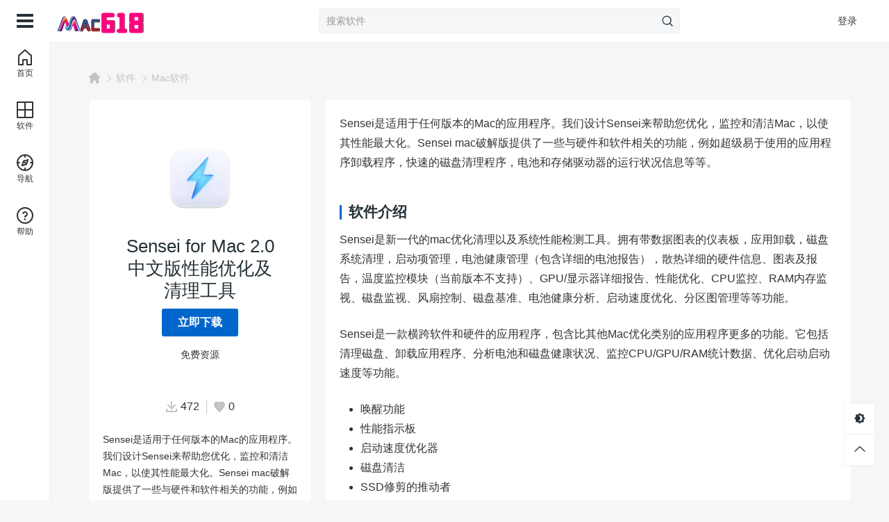

--- FILE ---
content_type: text/html; charset=UTF-8
request_url: https://www.mac618.com/3417.html
body_size: 11889
content:
<!DOCTYPE html>
<html lang="zh-Hans" class="">

<head>
  <meta charset="UTF-8">
  <meta name="viewport" content="width=device-width, initial-scale=1">
      <link rel="pingback" href="https://www.mac618.com/xmlrpc.php">
    <meta name='robots' content='index, follow, max-image-preview:large, max-snippet:-1, max-video-preview:-1' />

	<!-- This site is optimized with the Yoast SEO Premium plugin v23.7 (Yoast SEO v23.7) - https://yoast.com/wordpress/plugins/seo/ -->
	<title>Sensei for Mac 2.0 中文版性能优化及清理工具 - Mac618</title>
	<meta name="description" content="Sensei是新一代的mac优化清理以及系统性能检测工具。拥有带数据图表的仪表板，应用卸载，磁盘系统清理，启动项管理，电池健康管理（包含详细的电池报告），散热详细的硬件信息、图表及报告，温度监控模块（当前版本不支持）、GPU/显示器详细报告、性能优化、CPU监控、RAM内存监视、磁盘监视、风扇控制、磁盘基准、电池健康分析、启动速度优化、分区图管理等等功能。" />
	<link rel="canonical" href="https://www.mac618.com/3417.html" />
	<meta property="og:locale" content="zh_CN" />
	<meta property="og:type" content="article" />
	<meta property="og:title" content="Sensei for Mac 2.0 中文版性能优化及清理工具" />
	<meta property="og:description" content="Sensei是新一代的mac优化清理以及系统性能检测工具。拥有带数据图表的仪表板，应用卸载，磁盘系统清理，启动项管理，电池健康管理（包含详细的电池报告），散热详细的硬件信息、图表及报告，温度监控模块（当前版本不支持）、GPU/显示器详细报告、性能优化、CPU监控、RAM内存监视、磁盘监视、风扇控制、磁盘基准、电池健康分析、启动速度优化、分区图管理等等功能。" />
	<meta property="og:url" content="https://www.mac618.com/3417.html" />
	<meta property="og:site_name" content="Mac618" />
	<meta property="article:published_time" content="2024-06-17T09:00:18+00:00" />
	<meta property="article:modified_time" content="2025-10-24T01:40:15+00:00" />
	<meta property="og:image" content="https://www.mac618.com/wp-content/uploads/2023/12/19d9bb8072b6ed60d6d254f2b41be4e2.png" />
	<meta property="og:image:width" content="256" />
	<meta property="og:image:height" content="256" />
	<meta property="og:image:type" content="image/png" />
	<meta name="author" content="站长" />
	<meta name="twitter:card" content="summary_large_image" />
	<meta name="twitter:label1" content="Written by" />
	<meta name="twitter:data1" content="站长" />
	<meta name="twitter:label2" content="Est. reading time" />
	<meta name="twitter:data2" content="1 分" />
	<script type="application/ld+json" class="yoast-schema-graph">{"@context":"https://schema.org","@graph":[{"@type":"WebPage","@id":"https://www.mac618.com/3417.html","url":"https://www.mac618.com/3417.html","name":"Sensei for Mac 2.0 中文版性能优化及清理工具 - Mac618","isPartOf":{"@id":"https://www.mac618.com/#website"},"primaryImageOfPage":{"@id":"https://www.mac618.com/3417.html#primaryimage"},"image":{"@id":"https://www.mac618.com/3417.html#primaryimage"},"thumbnailUrl":"https://www.mac618.com/wp-content/uploads/2023/12/19d9bb8072b6ed60d6d254f2b41be4e2.png","datePublished":"2024-06-17T09:00:18+00:00","dateModified":"2025-10-24T01:40:15+00:00","author":{"@id":"https://www.mac618.com/#/schema/person/30168b01cbb6e89d4d6223f901a70bc9"},"description":"Sensei是新一代的mac优化清理以及系统性能检测工具。拥有带数据图表的仪表板，应用卸载，磁盘系统清理，启动项管理，电池健康管理（包含详细的电池报告），散热详细的硬件信息、图表及报告，温度监控模块（当前版本不支持）、GPU/显示器详细报告、性能优化、CPU监控、RAM内存监视、磁盘监视、风扇控制、磁盘基准、电池健康分析、启动速度优化、分区图管理等等功能。","breadcrumb":{"@id":"https://www.mac618.com/3417.html#breadcrumb"},"inLanguage":"zh-Hans","potentialAction":[{"@type":"ReadAction","target":["https://www.mac618.com/3417.html"]}]},{"@type":"ImageObject","inLanguage":"zh-Hans","@id":"https://www.mac618.com/3417.html#primaryimage","url":"https://www.mac618.com/wp-content/uploads/2023/12/19d9bb8072b6ed60d6d254f2b41be4e2.png","contentUrl":"https://www.mac618.com/wp-content/uploads/2023/12/19d9bb8072b6ed60d6d254f2b41be4e2.png","width":256,"height":256},{"@type":"BreadcrumbList","@id":"https://www.mac618.com/3417.html#breadcrumb","itemListElement":[{"@type":"ListItem","position":1,"name":"首页","item":"https://www.mac618.com/"},{"@type":"ListItem","position":2,"name":"Sensei for Mac 2.0 中文版性能优化及清理工具"}]},{"@type":"WebSite","@id":"https://www.mac618.com/#website","url":"https://www.mac618.com/","name":"Mac618","description":"Mac资源免费分享站","potentialAction":[{"@type":"SearchAction","target":{"@type":"EntryPoint","urlTemplate":"https://www.mac618.com/?s={search_term_string}"},"query-input":{"@type":"PropertyValueSpecification","valueRequired":true,"valueName":"search_term_string"}}],"inLanguage":"zh-Hans"},{"@type":"Person","@id":"https://www.mac618.com/#/schema/person/30168b01cbb6e89d4d6223f901a70bc9","name":"站长","image":{"@type":"ImageObject","inLanguage":"zh-Hans","@id":"https://www.mac618.com/#/schema/person/image/","url":"https://cravatar.cn/avatar/ca5f837a95807a22e27b8756532ad02c?s=96&r=g","contentUrl":"https://cravatar.cn/avatar/ca5f837a95807a22e27b8756532ad02c?s=96&r=g","caption":"站长"},"sameAs":["https://www.mac618.com"],"url":"https://www.mac618.com/author/dance"}]}</script>
	<!-- / Yoast SEO Premium plugin. -->


<meta property="og:locale" content="zh-Hans" />
<meta property="og:type" content="article" />
<meta property="og:title" content="Sensei for Mac 2.0 中文版性能优化及清理工具" />
<meta property="og:description" content="Sensei是适用于任何版本的Mac的应用程序。我们设计Sensei来帮助您优化，监控和清洁Mac，以使其性能最大化。Sensei mac破解版提供了一些与硬件和软件相关的功能，例如超级易于使用的应用..." />
<meta property="og:url" content="https://www.mac618.com/3417.html" />
<meta property="og:site_name" content="Mac618" />
<meta property="article:publisher" content="https://www.mac618.com/author/dance" />
<meta property="article:published_time" content="2024-06-17T17:00:18+08:00" />
<meta property="article:modified_time" content="2025-10-24T09:40:15+08:00" />
<meta property="og:image" content="https://www.mac618.com/wp-content/uploads/2023/12/19d9bb8072b6ed60d6d254f2b41be4e2.png" />
<meta property="og:image:width" content="256" />
<meta property="og:image:height" content="256" />
<script type="application/ld+json" class="wbolt-schema-graph">{"@context":"https:\/\/schema.org","@graph":[{"@type":"Organization","@id":"https:\/\/www.mac618.com\/#organization","name":"Mac618","url":"https:\/\/www.mac618.com\/","logo":{"@type":"ImageObject","@id":"https:\/\/www.mac618.com\/#logo","inLanguage":"zh-Hans","url":"https:\/\/cdn.mac618.com\/wp-content\/uploads\/log.png","contentUrl":"https:\/\/cdn.mac618.com\/wp-content\/uploads\/log.png","caption":"Mac618","width":141,"height":60},"image":{"@id":"https:\/\/www.mac618.com\/#logo"}},{"@type":"WebSite","@id":"https:\/\/www.mac618.com\/#website","url":"https:\/\/www.mac618.com\/","name":"Mac618","description":"Mac资源免费分享站","publisher":{"@id":"https:\/\/www.mac618.com\/#organization"},"potentialAction":{"@type":"SearchAction","target":{"@type":"EntryPoint","urlTemplate":"https:\/\/www.mac618.com\/?s={search_term_string}"},"query-input":"required name=search_term_string"},"inLanguage":"zh-Hans"},{"@type":"ImageObject","@id":"https:\/\/www.mac618.com\/3417.html#primaryimage","inLanguage":"zh-Hans","url":"https:\/\/www.mac618.com\/wp-content\/uploads\/2023\/12\/19d9bb8072b6ed60d6d254f2b41be4e2.png","contentUrl":"https:\/\/www.mac618.com\/wp-content\/uploads\/2023\/12\/19d9bb8072b6ed60d6d254f2b41be4e2.png","width":256,"height":256,"caption":"Sensei for Mac 2.0 中文版性能优化及清理工具"},{"@type":"WebPage","@id":"https:\/\/www.mac618.com\/3417.html#webpage","url":"https:\/\/www.mac618.com\/3417.html","name":"Sensei for Mac 2.0 中文版性能优化及清理工具","isPartOf":{"@id":"https:\/\/www.mac618.com\/#website"},"primaryImageOfPage":{"@id":"https:\/\/www.mac618.com\/3417.html#primaryimage"},"datePublished":"2024-06-17T17:00:18+08:00","dateModified":"2025-10-24T09:40:15+08:00","description":"Sensei是适用于任何版本的Mac的应用程序。我们设计Sensei来帮助您优化，监控和清洁Mac，以使其性能最大化。Sensei mac破解版提供了一些与硬件和软件相关的功能，例如超级易于使用的应用...","breadcrumb":{"@id":"https:\/\/www.mac618.com\/3417.html#breadcrumb"},"inLanguage":"zh-Hans","potentialAction":{"@type":"ReadAction","target":["https:\/\/www.mac618.com\/3417.html"]}},{"@type":"BreadcrumbList","@id":"https:\/\/www.mac618.com\/3417.html#breadcrumb","itemListElement":[{"@type":"ListItem","position":1,"name":"首页","item":"https:\/\/www.mac618.com\/"},{"@type":"ListItem","position":2,"name":"Mac软件","item":"https:\/\/www.mac618.com\/macsoft"},{"@type":"ListItem","position":3,"name":"Sensei for Mac 2.0 中文版性能优化及清理工具"}]},{"@type":"Article","@id":"https:\/\/www.mac618.com\/3417.html#article","isPartOf":{"@id":"https:\/\/www.mac618.com\/3417.html#webpage"},"author":{"@id":"https:\/\/www.mac618.com\/#\/schema\/person\/1"},"headline":"Sensei for Mac 2.0 中文版性能优化及清理工具","datePublished":"2024-06-17T17:00:18+08:00","dateModified":"2025-10-24T09:40:15+08:00","mainEntityOfPage":{"@id":"https:\/\/www.mac618.com\/3417.html#webpage"},"wordCount":581,"commentCount":"0","publisher":{"@id":"https:\/\/www.mac618.com\/#organization"},"image":{"@id":"https:\/\/www.mac618.com\/3417.html#primaryimage"},"thumbnailUrl":"https:\/\/www.mac618.com\/wp-content\/uploads\/2023\/12\/19d9bb8072b6ed60d6d254f2b41be4e2.png","keywords":["电池","磁盘清理","系统","系统清理"],"inLanguage":"zh-Hans","potentialAction":{"@type":"CommentAction","name":"评论交流","target":["https:\/\/www.mac618.com\/3417.html#comment"]}},{"@type":"Person","@id":"https:\/\/www.mac618.com\/#\/schema\/person\/1","name":"站长","image":{"@type":"ImageObject","@id":"https:\/\/www.mac618.com\/#\/schema\/person\/1\/logo","inLanguage":"zh-Hans","url":"https:\/\/www.mac618.com\/wp-content\/themes\/astore\/images\/def_avatar.png","contentUrl":"https:\/\/www.mac618.com\/wp-content\/themes\/astore\/images\/def_avatar.png","caption":"站长"},"description":"","url":"https:\/\/www.mac618.com\/author\/dance"}]}</script><style id='wb-inline-inline-css' type='text/css'>
:root{--wb-thumb-rate-blog: 66.67%; }

</style>
<style id='classic-theme-styles-inline-css' type='text/css'>
/*! This file is auto-generated */
.wp-block-button__link{color:#fff;background-color:#32373c;border-radius:9999px;box-shadow:none;text-decoration:none;padding:calc(.667em + 2px) calc(1.333em + 2px);font-size:1.125em}.wp-block-file__button{background:#32373c;color:#fff;text-decoration:none}
</style>
<style id='global-styles-inline-css' type='text/css'>
:root{--wp--preset--aspect-ratio--square: 1;--wp--preset--aspect-ratio--4-3: 4/3;--wp--preset--aspect-ratio--3-4: 3/4;--wp--preset--aspect-ratio--3-2: 3/2;--wp--preset--aspect-ratio--2-3: 2/3;--wp--preset--aspect-ratio--16-9: 16/9;--wp--preset--aspect-ratio--9-16: 9/16;--wp--preset--color--black: #000000;--wp--preset--color--cyan-bluish-gray: #abb8c3;--wp--preset--color--white: #ffffff;--wp--preset--color--pale-pink: #f78da7;--wp--preset--color--vivid-red: #cf2e2e;--wp--preset--color--luminous-vivid-orange: #ff6900;--wp--preset--color--luminous-vivid-amber: #fcb900;--wp--preset--color--light-green-cyan: #7bdcb5;--wp--preset--color--vivid-green-cyan: #00d084;--wp--preset--color--pale-cyan-blue: #8ed1fc;--wp--preset--color--vivid-cyan-blue: #0693e3;--wp--preset--color--vivid-purple: #9b51e0;--wp--preset--gradient--vivid-cyan-blue-to-vivid-purple: linear-gradient(135deg,rgba(6,147,227,1) 0%,rgb(155,81,224) 100%);--wp--preset--gradient--light-green-cyan-to-vivid-green-cyan: linear-gradient(135deg,rgb(122,220,180) 0%,rgb(0,208,130) 100%);--wp--preset--gradient--luminous-vivid-amber-to-luminous-vivid-orange: linear-gradient(135deg,rgba(252,185,0,1) 0%,rgba(255,105,0,1) 100%);--wp--preset--gradient--luminous-vivid-orange-to-vivid-red: linear-gradient(135deg,rgba(255,105,0,1) 0%,rgb(207,46,46) 100%);--wp--preset--gradient--very-light-gray-to-cyan-bluish-gray: linear-gradient(135deg,rgb(238,238,238) 0%,rgb(169,184,195) 100%);--wp--preset--gradient--cool-to-warm-spectrum: linear-gradient(135deg,rgb(74,234,220) 0%,rgb(151,120,209) 20%,rgb(207,42,186) 40%,rgb(238,44,130) 60%,rgb(251,105,98) 80%,rgb(254,248,76) 100%);--wp--preset--gradient--blush-light-purple: linear-gradient(135deg,rgb(255,206,236) 0%,rgb(152,150,240) 100%);--wp--preset--gradient--blush-bordeaux: linear-gradient(135deg,rgb(254,205,165) 0%,rgb(254,45,45) 50%,rgb(107,0,62) 100%);--wp--preset--gradient--luminous-dusk: linear-gradient(135deg,rgb(255,203,112) 0%,rgb(199,81,192) 50%,rgb(65,88,208) 100%);--wp--preset--gradient--pale-ocean: linear-gradient(135deg,rgb(255,245,203) 0%,rgb(182,227,212) 50%,rgb(51,167,181) 100%);--wp--preset--gradient--electric-grass: linear-gradient(135deg,rgb(202,248,128) 0%,rgb(113,206,126) 100%);--wp--preset--gradient--midnight: linear-gradient(135deg,rgb(2,3,129) 0%,rgb(40,116,252) 100%);--wp--preset--font-size--small: 13px;--wp--preset--font-size--medium: 20px;--wp--preset--font-size--large: 36px;--wp--preset--font-size--x-large: 42px;--wp--preset--spacing--20: 0.44rem;--wp--preset--spacing--30: 0.67rem;--wp--preset--spacing--40: 1rem;--wp--preset--spacing--50: 1.5rem;--wp--preset--spacing--60: 2.25rem;--wp--preset--spacing--70: 3.38rem;--wp--preset--spacing--80: 5.06rem;--wp--preset--shadow--natural: 6px 6px 9px rgba(0, 0, 0, 0.2);--wp--preset--shadow--deep: 12px 12px 50px rgba(0, 0, 0, 0.4);--wp--preset--shadow--sharp: 6px 6px 0px rgba(0, 0, 0, 0.2);--wp--preset--shadow--outlined: 6px 6px 0px -3px rgba(255, 255, 255, 1), 6px 6px rgba(0, 0, 0, 1);--wp--preset--shadow--crisp: 6px 6px 0px rgba(0, 0, 0, 1);}:where(.is-layout-flex){gap: 0.5em;}:where(.is-layout-grid){gap: 0.5em;}body .is-layout-flex{display: flex;}.is-layout-flex{flex-wrap: wrap;align-items: center;}.is-layout-flex > :is(*, div){margin: 0;}body .is-layout-grid{display: grid;}.is-layout-grid > :is(*, div){margin: 0;}:where(.wp-block-columns.is-layout-flex){gap: 2em;}:where(.wp-block-columns.is-layout-grid){gap: 2em;}:where(.wp-block-post-template.is-layout-flex){gap: 1.25em;}:where(.wp-block-post-template.is-layout-grid){gap: 1.25em;}.has-black-color{color: var(--wp--preset--color--black) !important;}.has-cyan-bluish-gray-color{color: var(--wp--preset--color--cyan-bluish-gray) !important;}.has-white-color{color: var(--wp--preset--color--white) !important;}.has-pale-pink-color{color: var(--wp--preset--color--pale-pink) !important;}.has-vivid-red-color{color: var(--wp--preset--color--vivid-red) !important;}.has-luminous-vivid-orange-color{color: var(--wp--preset--color--luminous-vivid-orange) !important;}.has-luminous-vivid-amber-color{color: var(--wp--preset--color--luminous-vivid-amber) !important;}.has-light-green-cyan-color{color: var(--wp--preset--color--light-green-cyan) !important;}.has-vivid-green-cyan-color{color: var(--wp--preset--color--vivid-green-cyan) !important;}.has-pale-cyan-blue-color{color: var(--wp--preset--color--pale-cyan-blue) !important;}.has-vivid-cyan-blue-color{color: var(--wp--preset--color--vivid-cyan-blue) !important;}.has-vivid-purple-color{color: var(--wp--preset--color--vivid-purple) !important;}.has-black-background-color{background-color: var(--wp--preset--color--black) !important;}.has-cyan-bluish-gray-background-color{background-color: var(--wp--preset--color--cyan-bluish-gray) !important;}.has-white-background-color{background-color: var(--wp--preset--color--white) !important;}.has-pale-pink-background-color{background-color: var(--wp--preset--color--pale-pink) !important;}.has-vivid-red-background-color{background-color: var(--wp--preset--color--vivid-red) !important;}.has-luminous-vivid-orange-background-color{background-color: var(--wp--preset--color--luminous-vivid-orange) !important;}.has-luminous-vivid-amber-background-color{background-color: var(--wp--preset--color--luminous-vivid-amber) !important;}.has-light-green-cyan-background-color{background-color: var(--wp--preset--color--light-green-cyan) !important;}.has-vivid-green-cyan-background-color{background-color: var(--wp--preset--color--vivid-green-cyan) !important;}.has-pale-cyan-blue-background-color{background-color: var(--wp--preset--color--pale-cyan-blue) !important;}.has-vivid-cyan-blue-background-color{background-color: var(--wp--preset--color--vivid-cyan-blue) !important;}.has-vivid-purple-background-color{background-color: var(--wp--preset--color--vivid-purple) !important;}.has-black-border-color{border-color: var(--wp--preset--color--black) !important;}.has-cyan-bluish-gray-border-color{border-color: var(--wp--preset--color--cyan-bluish-gray) !important;}.has-white-border-color{border-color: var(--wp--preset--color--white) !important;}.has-pale-pink-border-color{border-color: var(--wp--preset--color--pale-pink) !important;}.has-vivid-red-border-color{border-color: var(--wp--preset--color--vivid-red) !important;}.has-luminous-vivid-orange-border-color{border-color: var(--wp--preset--color--luminous-vivid-orange) !important;}.has-luminous-vivid-amber-border-color{border-color: var(--wp--preset--color--luminous-vivid-amber) !important;}.has-light-green-cyan-border-color{border-color: var(--wp--preset--color--light-green-cyan) !important;}.has-vivid-green-cyan-border-color{border-color: var(--wp--preset--color--vivid-green-cyan) !important;}.has-pale-cyan-blue-border-color{border-color: var(--wp--preset--color--pale-cyan-blue) !important;}.has-vivid-cyan-blue-border-color{border-color: var(--wp--preset--color--vivid-cyan-blue) !important;}.has-vivid-purple-border-color{border-color: var(--wp--preset--color--vivid-purple) !important;}.has-vivid-cyan-blue-to-vivid-purple-gradient-background{background: var(--wp--preset--gradient--vivid-cyan-blue-to-vivid-purple) !important;}.has-light-green-cyan-to-vivid-green-cyan-gradient-background{background: var(--wp--preset--gradient--light-green-cyan-to-vivid-green-cyan) !important;}.has-luminous-vivid-amber-to-luminous-vivid-orange-gradient-background{background: var(--wp--preset--gradient--luminous-vivid-amber-to-luminous-vivid-orange) !important;}.has-luminous-vivid-orange-to-vivid-red-gradient-background{background: var(--wp--preset--gradient--luminous-vivid-orange-to-vivid-red) !important;}.has-very-light-gray-to-cyan-bluish-gray-gradient-background{background: var(--wp--preset--gradient--very-light-gray-to-cyan-bluish-gray) !important;}.has-cool-to-warm-spectrum-gradient-background{background: var(--wp--preset--gradient--cool-to-warm-spectrum) !important;}.has-blush-light-purple-gradient-background{background: var(--wp--preset--gradient--blush-light-purple) !important;}.has-blush-bordeaux-gradient-background{background: var(--wp--preset--gradient--blush-bordeaux) !important;}.has-luminous-dusk-gradient-background{background: var(--wp--preset--gradient--luminous-dusk) !important;}.has-pale-ocean-gradient-background{background: var(--wp--preset--gradient--pale-ocean) !important;}.has-electric-grass-gradient-background{background: var(--wp--preset--gradient--electric-grass) !important;}.has-midnight-gradient-background{background: var(--wp--preset--gradient--midnight) !important;}.has-small-font-size{font-size: var(--wp--preset--font-size--small) !important;}.has-medium-font-size{font-size: var(--wp--preset--font-size--medium) !important;}.has-large-font-size{font-size: var(--wp--preset--font-size--large) !important;}.has-x-large-font-size{font-size: var(--wp--preset--font-size--x-large) !important;}
:where(.wp-block-post-template.is-layout-flex){gap: 1.25em;}:where(.wp-block-post-template.is-layout-grid){gap: 1.25em;}
:where(.wp-block-columns.is-layout-flex){gap: 2em;}:where(.wp-block-columns.is-layout-grid){gap: 2em;}
:root :where(.wp-block-pullquote){font-size: 1.5em;line-height: 1.6;}
</style>
<link rel='stylesheet' id='prism-style-css' href='https://www.mac618.com/wp-content/plugins/pure-highlightjs/highlight/styles/Coy.css' type='text/css' media='all' />
<link rel='stylesheet' id='pure-highlightjs-css-css' href='https://www.mac618.com/wp-content/plugins/pure-highlightjs/assets/pure-highlight.css' type='text/css' media='all' />
<link rel='stylesheet' id='wbolt-style-css' href='https://www.mac618.com/wp-content/themes/astore/css/style_wbolt.css' type='text/css' media='all' />
<script type="text/javascript" id="wb-cnf-inline-js-before">
/* <![CDATA[ */
var wb_base = {"home_url":"https:\/\/www.mac618.com","theme_url":"https:\/\/www.mac618.com\/wp-content\/themes\/astore","assets_url":"https:\/\/www.mac618.com\/wp-content\/themes\/astore","ajax_url":"https:\/\/www.mac618.com\/wp-admin\/admin-ajax.php","theme_name":"astore","assets_ver":"2.2.1","_img_rate":1,"_wp_uid":0,"_pid":3417,"upload_server":"https:\/\/www.mac618.com\/?wb=upload-img","cart_url":"https:\/\/www.mac618.com\/?wb=cart","pay_url":"https:\/\/www.mac618.com\/?wb=pay","member_url":"https:\/\/www.mac618.com\/?wb=member","poster_theme":"0"}; 
 var wb_auto_load_max = 3;
 var wb_localize_security = "f75e9b27d9", wb_i18n={};
/* ]]> */
</script>
<script type="text/javascript" id="wb-cnf-js-after">
/* <![CDATA[ */
!function(){var e=window.innerWidth,t=window.innerHeight;if(e>640){var s;/mobile/i.test(navigator.userAgent)?(document.querySelector("html").classList.remove("aside-unfold"),s=0):e<1200?(document.querySelector("html").classList.remove("aside-unfold"),s=72):sessionStorage.getItem("ASIDE_STATUS")&&JSON.parse(sessionStorage.getItem("ASIDE_STATUS")).data?(document.querySelector("html").classList.add("aside-unfold"),s=240):(document.querySelector("html").classList.remove("aside-unfold"),s=72);var o=parseInt((e-s-80)/222),n=222*o-14,r=t-60-104;document.documentElement.style.setProperty("--wb-items-row",o),document.documentElement.style.setProperty("--wb-pw",n+"px"),document.documentElement.style.setProperty("--wb-single-side-height",r+"px")}}();
/* ]]> */
</script>
<link rel="icon" href="https://www.mac618.com/wp-content/uploads/2024/05/cropped-a31cc89bef0676e3693b5c3a41be8895-32x32.png" sizes="32x32" />
<link rel="icon" href="https://www.mac618.com/wp-content/uploads/2024/05/cropped-a31cc89bef0676e3693b5c3a41be8895-192x192.png" sizes="192x192" />
<link rel="apple-touch-icon" href="https://www.mac618.com/wp-content/uploads/2024/05/cropped-a31cc89bef0676e3693b5c3a41be8895-180x180.png" />
<meta name="msapplication-TileImage" content="https://www.mac618.com/wp-content/uploads/2024/05/cropped-a31cc89bef0676e3693b5c3a41be8895-270x270.png" />
</head>

<body class="post-template-default single single-post postid-3417 single-format-standard">
    <header class="header">
    <div class="inner">
      <div class="logo"><a href="https://www.mac618.com/" rel="home" title="Mac618"><img id="wbSiteLogo" src="https://cdn.mac618.com/wp-content/uploads/log.png"data-logo2="https://cdn.mac618.com/wp-content/uploads/2023/02/logo.png" alt="Mac618"/></a></div>
              <div class="hd-main">
          <form class="search-form" id="searchform" action="https://www.mac618.com/" method="get">
	<button type="button" class="btn-search" id="searchsubmit"><svg class="wb-icon wbsico-search"><use xlink:href="#wbsico-search"></use></svg></button>
	<input type="text" class="form-control" autocomplete="off" name="s" id="s" placeholder="搜索软件" />
	<input type="hidden" name="post_type" value="post" />
</form>        </div>

              
      <div class="top-links">
                  <a class="link link-login user-login" data-sign="0" href="https://www.mac618.com/wp-login.php?redirect_to=%2F3417.html">登录</a>
                        </div>

                        <a class="btn-nav" id="J_btnNavTop"><i class="icon-menu"></i></a>
                  </div>
  </header>

  
  <div class="container container-single">
<div class="post-single pw post-3417 post type-post status-publish format-standard has-post-thumbnail hentry category-macsoft tag-batteries tag-1335 tag-system tag-system-cleanup" id="J_postCont">
  <div class="bread-crumbs"><div class="inner"><a class="item-home" href="https://www.mac618.com" rel="home"><svg class="wb-icon wbsico-home-fill"><use xlink:href="#wbsico-home-fill"></use></svg></a> <i>&gt;</i> <a href="https://www.mac618.com/resources">软件</a><i>></i><a href=https://www.mac618.com/macsoft>Mac软件</a></div></div>
  <div class="content-single">
    <div class="article-header">
      <div class="ah-inner">
        <div class="media-cover">
          <img width="256" height="256" src="https://cdn.mac618.com/wp-content/uploads/2023/12/19d9bb8072b6ed60d6d254f2b41be4e2.png" class="attachment-post-thumbnail size-post-thumbnail spc wp-post-image" alt="Sensei for Mac 2.0 中文版性能优化及清理工具" decoding="async" sizes="(max-width: 1200px) 300px, (max-width: 1400px) 250px, 300px" data-rate="1" />        </div>
        <h1 class="title-detail">Sensei for Mac 2.0 中文版性能优化及清理工具</h1>
        
                  <div class="sc-download">
            
  <a class="wb-btn wb-btn-download wb-btn-free" href="#J_DLIPPCont" rel="nofollow">
    <span>立即下载</span>
  </a>

  <div class="wbdl-for-vip-info">
    <div class="wfvi-side"><span class="free">免费资源</span></div>
  </div>
          </div>
        
        <div class="sc-metas">
          <div class="meta-item meta-dl">
            <svg class="wb-icon wbsico-dlsm"><use xlink:href="#wbsico-dlsm"></use></svg>            <em>472</em>
          </div>
          <div class="meta-item meta-fav">
            <svg class="wb-icon wbsico-fav"><use xlink:href="#wbsico-fav"></use></svg>            <em>0</em>
          </div>
        </div>

        <div class="sc-summary">
          <div class="sc-inner">
            <p>Sensei是适用于任何版本的Mac的应用程序。我们设计Sensei来帮助您优化，监控和清洁Mac，以使其性能最大化。Sensei mac破解版提供了一些与硬件和软件相关的功能，例如超级易于使用的应用...</p>
          </div>
        </div>

        <div class="sc-cate">
                    <a class="cate-tag tag-1" href="https://www.mac618.com/macsoft">Mac软件</a>
        </div>

        <div class="sc-social">
          <span class="fav" data-id="3417">
		<svg class="wb-icon wbsico-fav"><use xlink:href="#wbsico-fav"></use></svg>
	</span>          
			<div class="share-items"><a class="wb-share-poster j-poster-btn" data-id="3417"><svg class="wb-icon wbsico-poster"><use xlink:href="#wbsico-poster"></use></svg><span>微海报</span></a><a class="wb-btn-share j-social-btn" data-id="3417"><svg class="wb-icon wbsico-share"><use xlink:href="#wbsico-share"></use></svg><span>分享</span></a></div>        </div>
      </div>
    </div>

    <div class="main-single">
      
<div class="article-detail">
  
  
  <p>Sensei是适用于任何版本的Mac的应用程序。我们设计Sensei来帮助您优化，监控和清洁Mac，以使其性能最大化。Sensei mac破解版提供了一些与硬件和软件相关的功能，例如超级易于使用的应用程序卸载程序，快速的磁盘清理程序，电池和存储驱动器的运行状况信息等等。</p>
<h3>软件介绍</h3>
<p>Sensei是新一代的mac优化清理以及系统性能检测工具。拥有带数据图表的仪表板，应用卸载，磁盘系统清理，启动项管理，电池健康管理（包含详细的电池报告），散热详细的硬件信息、图表及报告，温度监控模块（当前版本不支持）、GPU/显示器详细报告、性能优化、CPU监控、RAM内存监视、磁盘监视、风扇控制、磁盘基准、电池健康分析、启动速度优化、分区图管理等等功能。</p>
<p>Sensei是一款横跨软件和硬件的应用程序，包含比其他Mac优化类别的应用程序更多的功能。它包括清理磁盘、卸载应用程序、分析电池和磁盘健康状况、监控CPU/GPU/RAM统计数据、优化启动启动速度等功能。</p>
<ul>
<li>唤醒功能</li>
<li>性能指示板</li>
<li>启动速度优化器</li>
<li>磁盘清洁</li>
<li>SSD修剪的推动者</li>
<li>硬盘/ SSD老师记者</li>
<li>磁盘健康分析仪</li>
<li>磁盘的基准</li>
<li>磁盘数据监控</li>
<li>分区映射的探险家</li>
<li>GPU监控</li>
<li>GPU固件出口国</li>
<li>详细的GPU / eGPU记者</li>
<li>电池健康分析仪</li>
<li>内存监控</li>
<li>热板</li>
<li>风扇控制(将在Q1稍后推出)</li>
<li>CPU监视</li>
<li>温度监控</li>
<li>应用程序卸载程序</li>
</ul>

  <div class="wb-adbanner type-1 single-bottom-block mb"><script async src="https://pagead2.googlesyndication.com/pagead/js/adsbygoogle.js?client=ca-pub-4435255010110861"
     crossorigin="anonymous"></script>
<!-- 文章1 -->
<ins class="adsbygoogle"
     style="display:block"
     data-ad-client="ca-pub-4435255010110861"
     data-ad-slot="7139705215"
     data-ad-format="auto"
     data-full-width-responsive="true"></ins>
<script>
     (adsbygoogle = window.adsbygoogle || []).push({});
</script></div></div>
      
<section class="panel-inner sc-comments">
	<h3 class="sc-title">评论留言</h3>
	
	<div id="comments">
			<div id="respond" class="comment-respond">
		<h3 id="reply-title" class="comment-reply-title"> <small><a rel="nofollow" id="cancel-comment-reply-link" href="/3417.html#respond" style="display:none;">取消回复</a></small></h3><form action="https://www.mac618.com/wp-comments-post.php" method="post" id="commentform" class="comment-form" novalidate><textarea
                                class="textarea-comments"
                                id="comment" name="comment"
                                aria-required="true"
                                required="required"
                                placeholder="评论内容 *"></textarea><label class="form-item">
                <input class="form-control" id="author" name="author" value="" size="30" aria-required='true' placeholder="名字 *" />
        </label> 
<label class="form-item">
                <input class="form-control" id="email" name="email" type="email" value="" size="30"1 placeholder="邮箱 *" />
        </label> 
<label class="form-item">
                <input class="form-control" id="url" name="url" type="email" value="" size="30" placeholder="网址" />
        </label> 
<p class="comment-form-cookies-consent"><input id="wp-comment-cookies-consent" name="wp-comment-cookies-consent" type="checkbox" value="yes" /> <label for="wp-comment-cookies-consent">在此浏览器中保存我的显示名称、邮箱地址和网站地址，以便下次评论时使用。</label></p>
<p class="form-item btn-bar"><button class="wb-btn btn-primary" id="submit" name="submit" type="submit" />提交评论</button> <input type='hidden' name='comment_post_ID' value='3417' id='comment_post_ID' />
<input type='hidden' name='comment_parent' id='comment_parent' value='0' />
</p></form>	</div><!-- #respond -->
		</div>

	</section>
      <div class="panel-inner">
        <h3 class="sc-title">其他信息</h3>
        <div class="wbdl-custom-info">
          <dl class="ci-item">
            <dt>
              <svg class="wb-icon wbsico-author"><use xlink:href="#wbsico-author"></use></svg>              <span>作者</span>
            </dt>
            <dd>
              <a href="https://www.mac618.com/author/dance" rel="author">站长</a>            </dd>
          </dl>

          <dl class="ci-item">
            <dt>
              <svg class="wb-icon wbsico-time"><use xlink:href="#wbsico-time"></use></svg>              <span>发布日期</span>
            </dt>
            <dd>2年前</dd>
          </dl>
          <dl class="ci-item">
            <dt>
              <svg class="wb-icon wbsico-dev"><use xlink:href="#wbsico-dev"></use></svg>              <span>类别</span>
            </dt>
            <dd>
                                <a class="cate-tag" href="https://www.mac618.com/macsoft">Mac软件</a>
                          </dd>
          </dl>

                      <dl class="ci-item">
              <dt>
                <svg class="wb-icon wbsico-tag"><use xlink:href="#wbsico-tag"></use></svg>                <span>标签</span>
              </dt>
              <dd>
                                  <a href="https://www.mac618.com/tag/batteries">电池</a>
                                  <a href="https://www.mac618.com/tag/%e7%a3%81%e7%9b%98%e6%b8%85%e7%90%86">磁盘清理</a>
                                  <a href="https://www.mac618.com/tag/system">系统</a>
                                  <a href="https://www.mac618.com/tag/system-cleanup">系统清理</a>
                              </dd>
            </dl>
          
          
                      <dl class="ci-item">
              <dt>
                <svg class="wb-icon wbsico-dev"><use xlink:href="#wbsico-dev"></use></svg>                <span>兼容平台</span>
              </dt>
              <dd>
                Mac              </dd>
            </dl>
                      <dl class="ci-item">
              <dt>
                <svg class="wb-icon wbsico-dev"><use xlink:href="#wbsico-dev"></use></svg>                <span>语言</span>
              </dt>
              <dd>
                中文, 英文              </dd>
            </dl>
          
          
                  </div>
      </div>

      
<div id="J_DLIPPCont" class="panel-inner dlipp-cont-wp with-version-mgt with-multi-packs">
      <h3 class="sc-title">下载版本</h3>
    <div class="dlipp-cont-inner">
    
    
    <div class="dlipp-cont-bd">
      
<table class="table-version" id="WB_versionTable">
	<thead>
		<tr>
			<th>版本</th>
			<th>语言</th>
			<th>系统</th>
			<th>更新时间</th>
			<th>其他信息</th>
			<th class="item-dl">下载</th>
		</tr>
	</thead>
	<tbody>

					<tr >
				<td>2.0</td>
				<td>中文</td>
				<td><i class="icon-os"><svg class="wb-icon icon-os os-mac"><use xlink:href="#os-mac"></use></svg></i></td>
				<td>2025-10-24</td>
				<td> 28.68 MB</td>
				<td class="item-dl">
					<div class="dl-btns">
														<a class="wb-btn btn-sm j-wbdlbtn-dlipp" data-vid="6388" data-rid="6809">
									<svg class="wbsico-ct wb-icon">
										<use xlink:href="#wbsico-ct"></use>
									</svg>
									<span>城通网盘</span>
								</a>
							
											</div>
				</td>
			</tr>
					<tr >
				<td>1.7.1</td>
				<td>中文</td>
				<td><i class="icon-os"><svg class="wb-icon icon-os os-mac"><use xlink:href="#os-mac"></use></svg></i></td>
				<td>2025-09-09</td>
				<td> 28.72 MB</td>
				<td class="item-dl">
					<div class="dl-btns">
														<a class="wb-btn btn-sm j-wbdlbtn-dlipp" data-vid="6327" data-rid="6748">
									<svg class="wbsico-ct wb-icon">
										<use xlink:href="#wbsico-ct"></use>
									</svg>
									<span>城通网盘</span>
								</a>
							
											</div>
				</td>
			</tr>
					<tr >
				<td>1.5.14</td>
				<td>中文</td>
				<td><i class="icon-os"><svg class="wb-icon icon-os os-mac"><use xlink:href="#os-mac"></use></svg></i></td>
				<td>2025-02-07</td>
				<td>34.74 MB</td>
				<td class="item-dl">
					<div class="dl-btns">
														<a class="wb-btn btn-sm j-wbdlbtn-dlipp" data-vid="6096" data-rid="6504">
									<svg class="wbsico-ct wb-icon">
										<use xlink:href="#wbsico-ct"></use>
									</svg>
									<span>城通网盘</span>
								</a>
							
											</div>
				</td>
			</tr>
					<tr >
				<td>1.5.11</td>
				<td>中文</td>
				<td><i class="icon-os"><svg class="wb-icon icon-os os-mac"><use xlink:href="#os-mac"></use></svg></i></td>
				<td>2024-10-18</td>
				<td>35.12 MB	</td>
				<td class="item-dl">
					<div class="dl-btns">
														<a class="wb-btn btn-sm j-wbdlbtn-dlipp" data-vid="5707" data-rid="6085">
									<svg class="wbsico-ct wb-icon">
										<use xlink:href="#wbsico-ct"></use>
									</svg>
									<span>城通网盘</span>
								</a>
							
											</div>
				</td>
			</tr>
					<tr class="def-hide">
				<td>1.5.10 </td>
				<td>中文</td>
				<td><i class="icon-os"><svg class="wb-icon icon-os os-mac"><use xlink:href="#os-mac"></use></svg></i></td>
				<td>2024-06-17</td>
				<td>32MB</td>
				<td class="item-dl">
					<div class="dl-btns">
														<a class="wb-btn btn-sm j-wbdlbtn-dlipp" data-vid="4435" data-rid="3845">
									<svg class="wbsico-ct wb-icon">
										<use xlink:href="#wbsico-ct"></use>
									</svg>
									<span>城通网盘</span>
								</a>
							
											</div>
				</td>
			</tr>
					<tr class="def-hide">
				<td>1.5.9</td>
				<td>英文</td>
				<td><i class="icon-os"><svg class="wb-icon icon-os os-mac"><use xlink:href="#os-mac"></use></svg></i></td>
				<td>2024-01-19</td>
				<td>36.3MB</td>
				<td class="item-dl">
					<div class="dl-btns">
														<a class="wb-btn btn-sm j-wbdlbtn-dlipp" data-vid="2755" data-rid="2064">
									<svg class="wbsico-ct wb-icon">
										<use xlink:href="#wbsico-ct"></use>
									</svg>
									<span>城通网盘</span>
								</a>
							
											</div>
				</td>
			</tr>
					<tr class="def-hide">
				<td>1.5.8.108</td>
				<td>中文</td>
				<td><i class="icon-os"><svg class="wb-icon icon-os os-mac"><use xlink:href="#os-mac"></use></svg></i></td>
				<td>2023-12-14</td>
				<td>36.3MB</td>
				<td class="item-dl">
					<div class="dl-btns">
														<a class="wb-btn btn-sm j-wbdlbtn-dlipp" data-vid="2318" data-rid="1608">
									<svg class="wbsico-ct wb-icon">
										<use xlink:href="#wbsico-ct"></use>
									</svg>
									<span>城通网盘</span>
								</a>
							
											</div>
				</td>
			</tr>
					<tr class="def-hide">
				<td>1.5.6</td>
				<td>中文</td>
				<td><i class="icon-os"><svg class="wb-icon icon-os os-mac"><use xlink:href="#os-mac"></use></svg></i></td>
				<td>2023-12-13</td>
				<td>30.3MB</td>
				<td class="item-dl">
					<div class="dl-btns">
														<a class="wb-btn btn-sm j-wbdlbtn-dlipp" data-vid="2319" data-rid="1609">
									<svg class="wbsico-ct wb-icon">
										<use xlink:href="#wbsico-ct"></use>
									</svg>
									<span>城通网盘</span>
								</a>
							
											</div>
				</td>
			</tr>
		
	</tbody>
</table>

	<div class="view-more-bar">
		<a onclick="document.querySelector('#WB_versionTable').classList.toggle('view-all')">
			<span>更多版本</span>
			<svg class="wb-icon wbsico-arr-more">
				<use xlink:href="#wbsico-arr-more"></use>
			</svg>
		</a>
	</div>
    </div>

    <div class="dlipp-cont-ft">网盘默认密码为5566，下载链接打开提示502刷新即可
温馨提示：本资源来源于互联网，仅供参考学习使用。若该资源侵犯了您的权益，请 联系我们 处理</div>
  </div>
</div>
              <div class="sc-related sc-more">
          <div class="sc-hd">
            <h3>您可能感兴趣的</h3>
            <div class="sch-side">
              <a class="link" href="https://www.mac618.com/resources" rel="nofollow"><span>查看更多</span></a>
            </div>
          </div>
          <div class="articles-list list-res wb-scroll-list">
            
            
<article class="post">
  <div class="media-pic">
    <a class="thumb" href="https://www.mac618.com/10068.html" >
      <img width="180" height="180" src="https://cdn.mac618.com/wp-content/uploads/2024/09/20240904105538457397.png" class="attachment-post-thumbnail size-post-thumbnail spc wp-post-image" alt="UJAM Beatmaker NEMESIS 2.3.1 赛博朋克节拍效果插件" decoding="async" loading="lazy" sizes="(max-width: 1200px) 300px, (max-width: 1400px) 250px, 300px" data-rate="1" />    </a>

          <div class="os-info">
        <svg class="wb-icon icon-os os-mac"><use xlink:href="#os-mac"></use></svg>      </div>
      </div>

  <div class="media-body">
    <a class="post-title" href="https://www.mac618.com/10068.html" >UJAM Beatmaker NEMESIS 2.3.1 赛博朋克节拍效果插件</a>
    <div class="post-cate">
              <a class="cate-tag" href="https://www.mac618.com/macsoft">Mac软件</a>
          </div>
    <div class="type-bar">
          </div>
  </div>
</article>
<article class="post">
  <div class="media-pic">
    <a class="thumb" href="https://www.mac618.com/9056.html" >
      <img width="600" height="600" src="https://cdn.mac618.com/wp-content/uploads/2024/08/20240820102214404346.webp" class="attachment-post-thumbnail size-post-thumbnail spc wp-post-image" alt="BookMacster 3.1.4 破解版 - 多功能书签管理应用" decoding="async" loading="lazy" sizes="(max-width: 1200px) 300px, (max-width: 1400px) 250px, 300px" data-rate="1" />    </a>

          <div class="os-info">
        <svg class="wb-icon icon-os os-mac"><use xlink:href="#os-mac"></use></svg>      </div>
      </div>

  <div class="media-body">
    <a class="post-title" href="https://www.mac618.com/9056.html" >BookMacster 3.1.4 破解版 - 多功能书签管理应用</a>
    <div class="post-cate">
              <a class="cate-tag" href="https://www.mac618.com/macsoft">Mac软件</a>
          </div>
    <div class="type-bar">
          </div>
  </div>
</article>
<article class="post">
  <div class="media-pic">
    <a class="thumb" href="https://www.mac618.com/71.html" >
      <img width="512" height="512" src="https://cdn.mac618.com/wp-content/uploads/0d011e8b2ac4d5f86090.png" class="attachment-post-thumbnail size-post-thumbnail spc wp-post-image" alt="SiteSucker Pro 6.1.1 Mac中文破解版" decoding="async" loading="lazy" sizes="(max-width: 1200px) 300px, (max-width: 1400px) 250px, 300px" data-rate="1" />    </a>

          <div class="os-info">
        <svg class="wb-icon icon-os os-mac"><use xlink:href="#os-mac"></use></svg>      </div>
      </div>

  <div class="media-body">
    <a class="post-title" href="https://www.mac618.com/71.html" >SiteSucker Pro 6.1.1 Mac中文破解版</a>
    <div class="post-cate">
              <a class="cate-tag" href="https://www.mac618.com/macsoft">Mac软件</a>
          </div>
    <div class="type-bar">
          </div>
  </div>
</article>
<article class="post">
  <div class="media-pic">
    <a class="thumb" href="https://www.mac618.com/5462.html" >
      <img width="256" height="256" src="https://cdn.mac618.com/wp-content/uploads/2024/04/06197fbaae1253f107ff24ef927dd2fd.png" class="attachment-post-thumbnail size-post-thumbnail spc wp-post-image" alt="Application Wizard for Mac 4.6 破解版 应用快速启动效率工具" decoding="async" loading="lazy" sizes="(max-width: 1200px) 300px, (max-width: 1400px) 250px, 300px" data-rate="1" />    </a>

          <div class="os-info">
        <svg class="wb-icon icon-os os-mac"><use xlink:href="#os-mac"></use></svg>      </div>
      </div>

  <div class="media-body">
    <a class="post-title" href="https://www.mac618.com/5462.html" >Application Wizard for Mac 4.6 破解版 应用快速启动效率工具</a>
    <div class="post-cate">
              <a class="cate-tag" href="https://www.mac618.com/macsoft">Mac软件</a>
          </div>
    <div class="type-bar">
          </div>
  </div>
</article>
<article class="post">
  <div class="media-pic">
    <a class="thumb" href="https://www.mac618.com/945.html" >
      <img width="256" height="256" src="https://cdn.mac618.com/wp-content/uploads/1683334224-8151967dd8a1459.png" class="attachment-post-thumbnail size-post-thumbnail spc wp-post-image" alt="Numi 3.32 Mac中文破解版" decoding="async" loading="lazy" sizes="(max-width: 1200px) 300px, (max-width: 1400px) 250px, 300px" data-rate="1" />    </a>

          <div class="os-info">
        <svg class="wb-icon icon-os os-mac"><use xlink:href="#os-mac"></use></svg>      </div>
      </div>

  <div class="media-body">
    <a class="post-title" href="https://www.mac618.com/945.html" >Numi 3.32 Mac中文破解版</a>
    <div class="post-cate">
              <a class="cate-tag" href="https://www.mac618.com/macsoft">Mac软件</a>
          </div>
    <div class="type-bar">
          </div>
  </div>
</article>          </div>
        </div>
          </div>
  </div>
</div>

<aside class="aside" id="J_sideBar">
  <div class="aside-inner">
    <div class="nav-aside" id="J_asideNav">
      <div class="nav-item">
        <a href="https://www.mac618.com">
          <svg class="wb-icon wbsico-home"><use xlink:href="#wbsico-home"></use></svg>          <span class="label">首页</span>
        </a>
      </div>
      <div class="nav-item">
        <a href="https://www.mac618.com/resources">
          <svg class="wb-icon wbsico-cate"><use xlink:href="#wbsico-cate"></use></svg>          <span class="label">软件</span>
        </a>
        <ul class="cate-list">
          	<li class="cat-item cat-item-1"><a href="https://www.mac618.com/macsoft">Mac软件</a>
</li>
	<li class="cat-item cat-item-3"><a href="https://www.mac618.com/macgame">Mac游戏</a>
</li>
	<li class="cat-item cat-item-968"><a href="https://www.mac618.com/windows">Windows</a>
</li>
	<li class="cat-item cat-item-964"><a href="https://www.mac618.com/blackmacos">黑苹果神器</a>
</li>
	<li class="cat-item cat-item-169"><a href="https://www.mac618.com/mbfree">iOS/iPad限免</a>
</li>
        </ul>
      </div>
                    <div class="nav-item">
          <a href="https://www.mac618.com/navigation">
            <svg class="wb-icon wbsico-nav"><use xlink:href="#wbsico-nav"></use></svg>            <span class="label">导航</span>
          </a>
        </div>
            <div class="nav-item">
        <a href="https://www.mac618.com/faq">
          <svg class="wb-icon wbsico-faq"><use xlink:href="#wbsico-faq"></use></svg>          <span class="label">帮助</span>
        </a>
      </div>
    </div>
  </div>
</aside></div>

<footer class="footer">
	
	<div class="ft-inner pw">
		<div class="copyright">
			
							<div class="ib">
					&copy; 2026 Mac618				</div>
										<a class="ib pdh" href="https://beian.miit.gov.cn/" rel="nofollow" target="_blank">豫ICP备2021009640号-2</a>
								</div>

		
			
			<nav class="nav-footer">
				<ul id="J_footerNav" class="nav-ft"><li><a href="https://www.mac618.com/">首页</a></li>
<li><a href="https://www.mac618.com/privacy-policy">隐私政策</a></li>
<li><a href="https://www.mac618.com/banquan">侵权联系</a></li>
</ul>			</nav>
			</div>
</footer>

<script>console.log("\n %c 本站由WPOPT插件优化 %c www.lovestu.com/wpopt.html", "color:#fff;background:#3983e2;padding:5px 0;", "color:#eee;background:#f0f0f0;padding:5px 10px;");</script><script id="imwpf-this-page">
var g_this_page = {
    "type": "post",
    "id": 3417,
    "terms": [{"id":1,"tax":"category"},{"id":1055,"tax":"post_tag"},{"id":1335,"tax":"post_tag"},{"id":157,"tax":"post_tag"},{"id":1215,"tax":"post_tag"}]
};console.log(g_this_page);
</script><div class="imwpcache_status_ok"></div><script type="text/javascript" src="https://www.mac618.com/wp-includes/js/comment-reply.min.js" id="comment-reply-js" async="async" data-wp-strategy="async"></script>
<script type="text/javascript" src="https://www.mac618.com/wp-content/plugins/pure-highlightjs/assets/pure-highlight.js" id="pure-highlightjs-js"></script>
<script type="text/javascript" src="https://www.mac618.com/wp-content/plugins/pure-highlightjs/highlight/prism.js" id="Prism-js-js"></script>
<script type="text/javascript" id="wbolt-base-js-before">
/* <![CDATA[ */
var wb_dwqr_share_html='<div class="wb-share-list"><a class="share-logo icon-weixin" data-cmd="weixin" title="分享到微信" rel="nofollow"><svg class="wb-icon wbsico-weixin"><use xlink:href="#wbsico-weixin"></use></svg></a><a class="share-logo icon-weibo" data-cmd="weibo" title="分享到微博" rel="nofollow"><svg class="wb-icon wbsico-weibo"><use xlink:href="#wbsico-weibo"></use></svg></a><a class="share-logo icon-qq" data-cmd="qq" title="分享到QQ" rel="nofollow"><svg class="wb-icon wbsico-qq"><use xlink:href="#wbsico-qq"></use></svg></a>';
/* ]]> */
</script>
<script type="text/javascript" src="https://www.mac618.com/wp-content/themes/astore/js/base.js" id="wbolt-base-js"></script>
<script type="text/javascript" src="https://www.mac618.com/wp-content/themes/astore/js/single.js" id="wbolt-single-js"></script>

	<div class="tool-bar" id="J_toolBar">
							<a class="tb-item dm-switch" id="J_DMswitch" href="javascript:;" rel="nofollow">
				<span class="item-btn" title="模式切换">
					<svg class="wb-icon wbsico-dm-switch"><use xlink:href="#wbsico-dm-switch"></use></svg>				</span>
			</a>
				<a class="tb-item " id="J_backTop" href="javascript:;" rel="nofollow">
			<span class="item-btn" title="返回页顶"><svg class="wb-icon wbsico-backtop"><use xlink:href="#wbsico-backtop"></use></svg></span>
		</a>
	</div>

<script>
(function(){
var el = document.createElement("script");
el.src = "https://lf1-cdn-tos.bytegoofy.com/goofy/ttzz/push.js?222fe6450a05629d834f0ac13fe90eff6fb56819193e6b5a302fdb0904fb138dfd9a9dcb5ced4d7780eb6f3bbd089073c2a6d54440560d63862bbf4ec01bba3a";
el.id = "ttzz";
var s = document.getElementsByTagName("script")[0];
s.parentNode.insertBefore(el, s);
})(window)
</script>
<div style="display:none;"><script>
var _hmt = _hmt || [];
(function() {
  var hm = document.createElement("script");
  hm.src = "https://hm.baidu.com/hm.js?0c14d2bfc54a176fb7593d0804e0d31a";
  var s = document.getElementsByTagName("script")[0]; 
  s.parentNode.insertBefore(hm, s);
})();
</script>
</div>

</body>

</html>

--- FILE ---
content_type: text/html
request_url: https://www.mac618.com/wp-content/themes/astore/images/wb_svg.html?v=2.2.1
body_size: 10817
content:
<svg xmlns="http://www.w3.org/2000/svg" aria-hidden="true" overflow="hidden" style="position:absolute;width:0;height:0"><defs><symbol viewBox="0 0 16 10" id="os-android"><path fill-rule="evenodd" d="M0 10h16c0-2.81-1.1-5.34-3.31-6.98l1.75-1.82c.29-.35.29-.67 0-.97-.3-.3-.6-.3-.94 0l-2 2.07A7.06 7.06 0 0 0 8 1.4c-1.3 0-2.48.3-3.56.9l-2-2.07c-.3-.3-.6-.3-.94 0-.33.3-.33.62 0 .97l1.75 1.82C1.08 4.62 0 7.14 0 10zm11.61-4.68c.53 0 .96.44.96 1 0 .54-.43.98-.96.98a.97.97 0 0 1-.95-.99c0-.55.43-.99.95-.99zm-7.23 0c.52 0 .95.44.95 1 0 .54-.43.98-.95.98a.97.97 0 0 1-.96-.99c0-.55.43-.99.96-.99z"/></symbol><symbol viewBox="0 0 16 14" id="os-ios"><path fill-rule="evenodd" d="M8.46 8.94H5.75l2.09-3.75 1.15-2.06.88-1.59c.13-.23.16-.51.1-.78A.98.98 0 0 0 8.15.51l-.31.56L7.53.5A.98.98 0 0 0 6.17.14c-.23.13-.4.36-.46.62-.07.27-.04.55.1.78l.87 1.59-3.23 5.8H1.02a.98.98 0 0 0-.88.51c-.19.33-.19.73 0 1.05.18.33.52.52.88.5h8.8c.06.01.1-.04.1-.1.02-.33 0-.67-.07-1a1.28 1.28 0 0 0-1.4-.95zm6.39-.09h-2.71L9.13 4.1a.2.2 0 0 0-.17-.1.2.2 0 0 0-.16.09l-.53.82a1.62 1.62 0 0 0 0 1.78L9.6 8.85l1.27 1.98 1.73 2.68c.3.47.97.63 1.5.36a1 1 0 0 0 .5-.6.9.9 0 0 0-.1-.75l-1.09-1.7h1.44c.4.03.79-.16 1-.47a.9.9 0 0 0 0-1.02c-.22-.31-.6-.5-1-.48zm-12 2.17c-.49 0-.95.24-1.2.64l-.5.83a.96.96 0 0 0-.1.82c.1.27.3.5.59.6.53.22 1.14.02 1.42-.45l.65-1.06c.2-.26.3-.59.29-.91-.24-.37-.7-.55-1.14-.47z"/></symbol><symbol viewBox="0 0 32 32" id="os-mac"><path d="M25.16 16.91a7.085 7.085 0 0 0 4.423 6.413l.047.017a17.317 17.317 0 0 1-2.335 4.572l.035-.052c-1.39 1.94-2.83 3.87-5.1 3.9s-2.95-1.26-5.51-1.26-3.35 1.23-5.46 1.3-3.86-2.09-5.26-4c-2.86-3.94-5-11.15-2.11-16 1.438-2.367 3.979-3.939 6.891-4h.009c2.15 0 4.18 1.38 5.49 1.38s3.8-1.74 6.39-1.49a7.992 7.992 0 0 1 6.076 3.131l.014.019c-2.12 1.242-3.536 3.484-3.6 6.061v.009zm-9.14-9.58a6.459 6.459 0 0 1 1.772-4.923l-.002.003A7.615 7.615 0 0 1 22.67.002L22.7 0a6.805 6.805 0 0 1-1.736 5.086l.005-.006a6.322 6.322 0 0 1-4.841 2.252l-.167-.002h.008z"/></symbol><symbol viewBox="0 0 32 32" id="os-win"><path d="M14.93 29.24V16.52l16.89.07v15.19zm0-26.7L31.78 0v14.05H14.89zM.5 16.48h12.07v12.53L.5 27.07zm0-2.43V4.71l12.07-1.94v11.28z"/></symbol><symbol viewBox="0 0 32 32" id="social-email"><path d="M16 0a16 16 0 1 0 0 32 16 16 0 0 0 0-32zm8.96 9.73-8.93 9.32L7 9.73h17.95zM6.4 11.08l5 5.09-5 4.99V11.08zm.63 11.45 5.3-5.53 3.68 3.74L19.62 17 25 22.53H7.03zm18.57-1.37-5.13-5L25.6 11v10.15z"/></symbol><symbol viewBox="0 0 32 32" id="social-qq"><path d="M16 0a16 16 0 1 0 0 32 16 16 0 0 0 0-32zm6.9 20.98c-.41-.1-1.47-1.97-1.47-1.97s.08 2.32-1.78 3.76c1.04.28 1.33.68 1.33.9 0 .34-1.26.32-2.8.32-.51 0-1-.01-1.43-.03-.4.04-.65.03-.65.03h-.21s-.37.02-.92-.08c-.51.06-1.2.08-1.92.08-1.5 0-2.73.02-2.73-.33 0-.3.4-.78 1.9-1.03C10.5 21.18 10.57 19 10.57 19s-1.05 1.86-1.47 1.96c-.2.05-.3-.78-.12-1.84.17-1.07.46-1.83.46-1.83s.4-1.28.63-1.91c.2-.54.64-1.62.64-1.62s-.4-5.04 2.82-6.93a5.18 5.18 0 0 1 4.37-.24c.19.07.38.16.58.26 3.22 1.89 2.81 6.92 2.81 6.92s.45 1.08.64 1.63c.23.63.63 1.91.63 1.91s.29.76.46 1.82c.17 1.07.08 1.9-.13 1.86z"/></symbol><symbol viewBox="0 0 32 32" id="social-weibo"><path d="M14.54 15.879c-3.18.146-5.75 1.851-5.75 3.977s2.57 3.718 5.75 3.569 5.76-2.137 5.76-4.26-2.58-3.432-5.76-3.286zm2.17 5.346a3.715 3.715 0 0 1-4.797.848l.017.009a1.663 1.663 0 0 1-.86-1.432v-.001a3 3 0 0 1 2.823-3.371h.007c3.21-.373 3.78 2.689 2.81 3.946zm-3.67-1.594c-.557.062-.99.516-1.02 1.077v.003a.872.872 0 0 0 1.086.773l-.006.001a1.16 1.16 0 0 0 1.079-1.02l.001-.005a.923.923 0 0 0-1.147-.828l.006-.001zm1.52-.413a.48.48 0 0 0-.139.612l-.001-.003a.372.372 0 0 0 .56.051.492.492 0 0 0 .169-.612l.001.003a.385.385 0 0 0-.59-.052zM16 0C7.163 0 0 7.163 0 16s7.163 16 16 16 16-7.163 16-16S24.837 0 16 0zm7.14 20.574c-1.31 2.786-5.63 4.142-8.84 3.89-3.04-.239-6.96-1.251-7.37-4.937v-.047c0-1.45.534-2.775 1.416-3.789l-.006.007s2.33-3.252 5.04-4.179 3.03.639 3.03 1.562c-.15.784-.42 1.245.6.928 0 0 2.67-1.237 3.77-.14.258.309.415.711.415 1.149 0 .354-.102.685-.279.963l.004-.007s-.36.408.39.554a2.684 2.684 0 0 1 1.823 4.058l.007-.011zm-2.63-7.7a.527.527 0 0 1-.001-1.05h.001a2.362 2.362 0 0 1 2.876 2.926l.004-.017v.056a.53.53 0 0 1-1.05-.083s.52-2.349-1.83-1.83zm5.53 2.81.001.028a.625.625 0 0 1-.745.614l.004.001a.7.7 0 0 1-.76-.684v-.001c.009-.267.064-.518.155-.75l-.005.015a3.38 3.38 0 0 0-.238-2.551l.009.019a4.027 4.027 0 0 0-3.796-1.87l.016-.001c-.197.071-.43.129-.67.164l-.02.002a.768.768 0 0 1-.216-1.499l.005-.001a.502.502 0 0 1 .085-.043l.005-.002a6.58 6.58 0 0 1 2.662-.019l-.042-.007c2.02.473 4.8 2.428 3.55 6.59z"/></symbol><symbol viewBox="0 0 32 32" id="social-weixin"><path d="M18.11 15.99a.77.77 0 0 0-.73.75c0 .34.37.68.73.68.55 0 .94-.34.94-.68 0-.41-.4-.75-.94-.75zm-2.4-3.52c.58 0 .94-.37.94-.91 0-.58-.36-.92-.94-.92-.54 0-1.07.34-1.07.92 0 .54.53.9 1.07.9zM16 0a16 16 0 1 0 0 32 16 16 0 0 0 0-32zm-3.02 20.05c-.97 0-1.67-.15-2.58-.41l-2.64 1.33.76-2.25c-1.85-1.3-2.95-2.94-2.95-4.95 0-3.54 3.34-6.26 7.4-6.26 3.6 0 6.81 2.14 7.44 5.17-.27-.06-.5-.08-.7-.08-3.55 0-6.3 2.66-6.3 5.86 0 .55.09 1.05.22 1.57-.21.02-.45.02-.65.02zm10.87 2.56.52 1.88-1.98-1.13c-.76.16-1.49.4-2.25.4-3.49 0-6.25-2.4-6.25-5.37 0-2.98 2.76-5.37 6.25-5.37 3.32 0 6.29 2.4 6.29 5.37 0 1.66-1.12 3.15-2.58 4.22zm-13.3-11.97c-.55 0-1.12.34-1.12.92 0 .54.57.9 1.12.9.52 0 .94-.36.94-.9 0-.58-.42-.92-.94-.92zM22.2 16c-.39 0-.73.34-.73.75 0 .34.34.68.73.68.53 0 .92-.34.92-.68 0-.41-.4-.75-.92-.75z"/></symbol><symbol viewBox="0 0 16 17" id="tools-contact"><g fill-rule="evenodd"><path d="M6.5.58C2.91.58 0 3.04 0 6.08 0 7.15.37 8.15 1 9v3.58l2.7-1.54c.85.34 1.8.54 2.8.54 3.59 0 6.5-2.46 6.5-5.5S10.09.58 6.5.58"/><path d="M16 10.08c0-.99-.43-1.9-1.15-2.64-.73 3.49-4.19 6.14-8.35 6.14l-.3-.02a7.29 7.29 0 0 0 5.1.91l3.7 2.11v-4h-.01a3.74 3.74 0 0 0 1.01-2.5"/></g></symbol><symbol viewBox="0 0 32 32" id="tools-qq"><path d="M16 0a16 16 0 1 0 0 32 16 16 0 0 0 0-32zm6.9 20.98c-.41-.1-1.47-1.97-1.47-1.97s.08 2.32-1.78 3.76c1.04.28 1.33.68 1.33.9 0 .34-1.26.32-2.8.32-.51 0-1-.01-1.43-.03-.4.04-.65.03-.65.03h-.21s-.37.02-.92-.08c-.51.06-1.2.08-1.92.08-1.5 0-2.73.02-2.73-.33 0-.3.4-.78 1.9-1.03C10.5 21.18 10.57 19 10.57 19s-1.05 1.86-1.47 1.96c-.2.05-.3-.78-.12-1.84.17-1.07.46-1.83.46-1.83s.4-1.28.63-1.91c.2-.54.64-1.62.64-1.62s-.4-5.04 2.82-6.93a5.18 5.18 0 0 1 4.37-.24c.19.07.38.16.58.26 3.22 1.89 2.81 6.92 2.81 6.92s.45 1.08.64 1.63c.23.63.63 1.91.63 1.91s.29.76.46 1.82c.17 1.07.08 1.9-.13 1.86z"/></symbol><symbol viewBox="0 0 32 32" id="tools-weixin"><path d="M18.11 15.99a.77.77 0 0 0-.73.75c0 .34.37.68.73.68.55 0 .94-.34.94-.68 0-.41-.4-.75-.94-.75zm-2.4-3.52c.58 0 .94-.37.94-.91 0-.58-.36-.92-.94-.92-.54 0-1.07.34-1.07.92 0 .54.53.9 1.07.9zM16 0a16 16 0 1 0 0 32 16 16 0 0 0 0-32zm-3.02 20.05c-.97 0-1.67-.15-2.58-.41l-2.64 1.33.76-2.25c-1.85-1.3-2.95-2.94-2.95-4.95 0-3.54 3.34-6.26 7.4-6.26 3.6 0 6.81 2.14 7.44 5.17-.27-.06-.5-.08-.7-.08-3.55 0-6.3 2.66-6.3 5.86 0 .55.09 1.05.22 1.57-.21.02-.45.02-.65.02zm10.87 2.56.52 1.88-1.98-1.13c-.76.16-1.49.4-2.25.4-3.49 0-6.25-2.4-6.25-5.37 0-2.98 2.76-5.37 6.25-5.37 3.32 0 6.29 2.4 6.29 5.37 0 1.66-1.12 3.15-2.58 4.22zm-13.3-11.97c-.55 0-1.12.34-1.12.92 0 .54.57.9 1.12.9.52 0 .94-.36.94-.9 0-.58-.42-.92-.94-.92zM22.2 16c-.39 0-.73.34-.73.75 0 .34.34.68.73.68.53 0 .92-.34.92-.68 0-.41-.4-.75-.92-.75z"/></symbol><symbol viewBox="0 0 16 16" id="wbsico-add"><path fill-rule="evenodd" clip-rule="evenodd" d="M10 0H6v6H0v4h6v6h4v-6h6V6h-6V0z"/></symbol><symbol viewBox="0 0 16 16" id="wbsico-arr-more"><path fill-rule="evenodd" clip-rule="evenodd" d="M8.4 11.8 3 6.4 4.4 5l4 4 4-4 1.4 1.4-5.4 5.4z"/></symbol><symbol viewBox="0 0 16 16" id="wbsico-arr-r"><path fill-rule="evenodd" clip-rule="evenodd" d="M5.5 15.4 4 14l6.3-6.3L4 1.4 5.5 0l7.7 7.7-7.7 7.7z"/></symbol><symbol viewBox="0 0 7 7" id="wbsico-arr-sort"><path fill-rule="evenodd" d="M0 3.5 1.4 2l2.1 2 2-2L7 3.5 3.5 7 0 3.5z" clip-rule="evenodd"/></symbol><symbol viewBox="0 0 15 17" id="wbsico-attr"><path fill-rule="evenodd" d="M8.9 13a4 4 0 0 1-5.7 0C1.6 11.3 1.5 9 3 7.4L7.6 3c1-1 2.6-1 3.5 0 1 1 1 2.5 0 3.5L7.6 10a1 1 0 0 1-1.4 0 1 1 0 0 1 0-1.4L9 5.9 7.5 4.3l-2.7 3a2.9 2.9 0 0 0 0 4.1c1.2 1.1 3 1.3 4.2 0l3.6-3.6a4.5 4.5 0 0 0 0-6.4 4.5 4.5 0 0 0-6.4 0L1.7 6a5.9 5.9 0 0 0 0 8.3 6 6 0 0 0 4.4 1.8c1.6 0 3-.6 4.2-1.8l4.3-4.3-1.4-1.3L8.9 13z" clip-rule="evenodd"/></symbol><symbol viewBox="0 0 23 12" id="wbsico-backtop"><path fill-rule="evenodd" d="M21.58 12 11.5 2.33 1.42 12 0 10.63 10.79.28c.4-.37 1.03-.37 1.42 0L23 10.63 21.58 12z"/></symbol><symbol viewBox="0 0 16 13" id="wbsico-baidu"><path fill-rule="evenodd" d="M3.85 4.93a4.21 4.21 0 1 1 8.3 0 3.89 3.89 0 1 1-2.8 6.62.97.97 0 0 1 .01-1.36.96.96 0 0 1 1.4.04 1.96 1.96 0 1 0 .07-2.88l-.03.03-.11.1-.08.08-3.96 3.98a3.89 3.89 0 1 1-2.8-6.62zm.03 5.85a1.96 1.96 0 1 0 0-3.91 1.96 1.96 0 0 0 0 3.91zM8 6.51a2.28 2.28 0 1 0-.01-4.57 2.28 2.28 0 0 0 0 4.57z" clip-rule="evenodd"/><path fill-rule="evenodd" d="M10.27 4.44a.97.97 0 1 1 1.92.01 4.2 4.2 0 0 1-8.4-.12.97.97 0 1 1 1.94.11 2.28 2.28 0 0 0 4.54 0z" clip-rule="evenodd"/></symbol><symbol viewBox="0 0 12 12" id="wbsico-circle"><path fill-rule="evenodd" d="M6 0a6 6 0 1 1 0 12A6 6 0 0 1 6 0zm0 2.6a3.4 3.4 0 1 1 0 6.8 3.4 3.4 0 0 1 0-6.8z"/></symbol><symbol viewBox="0 0 16 16" id="wbsico-close"><path fill-rule="evenodd" clip-rule="evenodd" d="M14.7 1.3c-.4-.4-1-.4-1.4 0L8 6.6 2.7 1.3c-.4-.4-1-.4-1.4 0-.4.4-.4 1 0 1.4L6.6 8l-5.3 5.3c-.4.4-.4 1 0 1.4.2.2.4.3.7.3.3 0 .5-.1.7-.3L8 9.4l5.3 5.3c.2.2.5.3.7.3.2 0 .5-.1.7-.3.4-.4.4-1 0-1.4L9.4 8l5.3-5.3c.4-.4.4-1 0-1.4"/></symbol><symbol viewBox="0 0 16 16" id="wbsico-comment"><path fill-rule="evenodd" d="M8 1C4.15 1 1 3.71 1 7.13c0 3.4 3.15 6.12 7 6.12.35 0 .7 0 .96-.09L13.25 15v-3.85A5.7 5.7 0 0 0 15 7.12C15 3.73 11.85 1 8 1Z" clip-rule="evenodd"/></symbol><symbol viewBox="0 0 18 18" id="wbsico-confirm"><path d="M7.88 12.82 4.04 9l1.57-1.57 2.25 2.25 4.5-4.5 1.58 1.57-6.08 6.08zM9 0C4.05 0 0 4.05 0 9s4.05 9 9 9 9-4.05 9-9-4.05-9-9-9z"/></symbol><symbol viewBox="0 0 16 16" id="wbsico-contact"><path d="M6.5 0C2.9 0 0 2.5 0 5.5c0 1 .4 2 1 3V12l2.7-1.5c.8.3 1.8.5 2.8.5 3.6 0 6.5-2.5 6.5-5.5S10 0 6.5 0z" clip-rule="evenodd"/><path d="M16 9.5c0-1-.4-1.9-1.2-2.6-.7 3.4-4.1 6.1-8.3 6.1h-.3c1.5.9 3.3 1.2 5.1.9L15 16v-4c.6-.7 1-1.6 1-2.5" clip-rule="evenodd"/></symbol><symbol viewBox="0 0 16 16" id="wbsico-ct"><path d="M.9 4.3C1 4 .7 2 4.3.6 8.2-.8 12 .7 12 .7s1.7.8-.8 1.6c-1.5.5-2.2.5-2.9.7-1 .3-4 .6-2.7 4 .6 1.8 1 4.3 1 4.8 0 .6.1 1.5 1 1.5.8 0 1.3-.4 1.3-1.2V9.6c0-.5 0-1.2 1.7-1.5 1-.2 1.3-1 .9-1.6-.2-.2-.3-.4-1.9-.1-1.4.2-1.4-.7-1.2-1.1.2-.4 2-2 5-1.3 2.9.5 3.4 5 1.4 8-1 1.6-3.7 4.6-7.7 3.2-.4 0-4 0-5.8-1.8 0 0-1.2-1-.2-2.8v-.1A6 6 0 0 1 0 7a5 5 0 0 1 .9-2.8z"/></symbol><symbol viewBox="0 0 16 16" id="wbsico-dl"><path fill-rule="evenodd" clip-rule="evenodd" d="M8 12c.3 0 .5-.1.7-.3L14.4 6 13 4.6l-4 4V0H7v8.6l-4-4L1.6 6l5.7 5.7c.2.2.4.3.7.3"/><path fill-rule="evenodd" clip-rule="evenodd" d="M14 14H2v-3H0v4c0 .6.4 1 1 1h14c.6 0 1-.4 1-1v-4h-2v3z"/></symbol><symbol viewBox="0 0 16 16" id="wbsico-dlsm"><path fill-rule="evenodd" d="M8 12c.3 0 .5-.1.7-.3L14.4 6 13 4.6l-4 4V0H7v8.6l-4-4L1.6 6l5.7 5.7c.2.2.4.3.7.3Z" clip-rule="evenodd"/><path fill-rule="evenodd" d="M14 14H2v-3H0v4c0 .6.4 1 1 1h14c.6 0 1-.4 1-1v-4h-2v3Z" clip-rule="evenodd"/></symbol><symbol viewBox="0 0 16 16" id="wbsico-download"><path fill-rule="evenodd" d="M8 12c.3 0 .5-.1.7-.3L14.4 6 13 4.6l-4 4V0H7v8.6l-4-4L1.6 6l5.7 5.7c.2.2.4.3.7.3Z" clip-rule="evenodd"/><path fill-rule="evenodd" d="M14 14H2v-3H0v4c0 .6.4 1 1 1h14c.6 0 1-.4 1-1v-4h-2v3Z" clip-rule="evenodd"/></symbol><symbol viewBox="0 0 16 16" id="wbsico-eye"><path fill-rule="evenodd" clip-rule="evenodd" d="M8 4c2.84 0 5.036 2.835 5.818 4-.784 1.166-2.98 4-5.818 4-2.84 0-5.038-2.838-5.819-4.001C2.958 6.835 5.146 4 8.001 4m0 10c4.706 0 7.743-5.284 7.87-5.508a1 1 0 0 0 .001-.98C15.746 7.287 12.732 2 8 2 3.245 2 .251 7.289.126 7.514a.998.998 0 0 0 .002.975C.254 8.713 3.27 14 8 14"/><path fill-rule="evenodd" clip-rule="evenodd" d="M8 6a2 2 0 1 1 .001 3.999 2 2 0 0 1 0-3.999"/></symbol><symbol viewBox="0 0 16 16" id="wbsico-eye-close"><g clip-path="url(#bdclip0)" fill-rule="evenodd" clip-rule="evenodd"><path d="m14.602 5.669-1.424 1.424c.278.347.506.664.669.907-.76 1.13-2.85 3.82-5.561 3.985L6.47 13.8c.496.124 1.014.2 1.557.2 4.707 0 7.744-5.284 7.87-5.508a1 1 0 0 0 .002-.98c-.047-.085-.5-.881-1.298-1.843M2.209 7.999C2.986 6.835 5.174 4 8.028 4c.742 0 1.437.201 2.078.508L8.54 6.074A1.925 1.925 0 0 0 8.028 6a2 2 0 0 0-2 2c0 .178.029.348.074.512l-1.834 1.834a12.603 12.603 0 0 1-2.06-2.347M.322 15.707a.997.997 0 0 0 1.414 0l14-14A.999.999 0 1 0 14.32.293l-2.745 2.745C10.543 2.431 9.359 2 8.028 2 3.273 2 .278 7.289.154 7.514a.998.998 0 0 0 .002.975c.07.125 1.044 1.802 2.693 3.276l-2.53 2.529a.999.999 0 0 0 .002 1.413"/></g><defs><clipPath id="bdclip0"><path d="M0 0h16v16H0z"/></clipPath></defs></symbol><symbol viewBox="0 0 24 24" id="wbsico-fav"><path fill="var(--fav-fill, #fff)" fill-rule="evenodd" d="M17 2a6 6 0 0 0-5 2.7A6 6 0 0 0 7 2a6 6 0 0 0-6 6c0 6 11 15 11 15s11-9 11-15a6 6 0 0 0-6-6Z" clip-rule="evenodd"/><path fill="var(--fav-line, none)" fill-rule="evenodd" d="M0 8a7 7 0 0 1 12-4.9A7 7 0 0 1 24 8c0 1.8-.8 3.7-1.9 5.4a60.6 60.6 0 0 1-9.5 10.3L12 23l-.6.8a22.3 22.3 0 0 1-1.8-1.6A60.6 60.6 0 0 1 2 13.4C.8 11.7 0 9.8 0 8Zm12 15-.6.8c.3.3.9.3 1.2 0L12 23Zm0-1.3a58.2 58.2 0 0 0 8.4-9.3A9 9 0 0 0 22 8a5 5 0 0 0-5-5 5 5 0 0 0-4.2 2.3 1 1 0 0 1-1.6 0A5 5 0 0 0 7 3a5 5 0 0 0-5 5 9 9 0 0 0 1.6 4.4 58.6 58.6 0 0 0 8.4 9.3Z" clip-rule="evenodd"/></symbol><symbol viewBox="0 0 16 16" id="wbsico-heart"><path d="M11.6 0C10.1 0 8.8.8 8 2 7.2.8 5.9 0 4.4 0 2 0 0 2 0 4.4c0 4.4 8 10.9 8 10.9s8-6.5 8-10.9C16 2 14 0 11.6 0z" clip-rule="evenodd"/></symbol><symbol viewBox="0 0 22 21" id="wbsico-heartfill"><path d="M17 1c-2.1 0-3.9 1.1-5 2.7A6.07 6.07 0 0 0 7 1C3.7 1 1 3.7 1 7c0 6 11 15 11 15s11-9 11-15c0-3.3-2.7-6-6-6z"/></symbol><symbol viewBox="0 0 16 16" id="wbsico-info"><path d="M8 0a4 4 0 0 0-4 4v1a4 4 0 0 0 8 0V4a4 4 0 0 0-4-4zm4 9.4a6 6 0 0 1-8 0c-1.8.6-3 2-3 3.6v3h14v-3c0-1.7-1.2-3-3-3.6z" clip-rule="evenodd"/></symbol><symbol viewBox="0 0 16 16" id="wbsico-item"><path fill-rule="evenodd" clip-rule="evenodd" d="M5.7 6.3c-.4-.4-1-.4-1.4 0-.4.4-.4 1 0 1.4l2 2c.2.2.4.3.7.3.3 0 .5-.1.7-.3l7-7c.4-.4.4-1 0-1.4-.4-.4-1-.4-1.4 0L7 7.6 5.7 6.3z"/><path fill-rule="evenodd" clip-rule="evenodd" d="M7 15c3.9 0 7-3.1 7-7 0-.6-.4-1-1-1s-1 .4-1 1c0 2.8-2.2 5-5 5s-5-2.2-5-5 2.2-5 5-5c.6 0 1.1.1 1.7.3.5.2 1.1-.1 1.3-.6.2-.5-.1-1.1-.6-1.3C8.6 1.1 7.8 1 7 1 3.1 1 0 4.1 0 8s3.1 7 7 7"/></symbol><symbol viewBox="0 0 22 22" id="wbsico-like"><path d="m5 19 2.3 1.1c1.1.6 2.4.9 3.7.9h7a2 2 0 0 0 2-2l1-8a2 2 0 0 0-2-2h-5V6c0-1.7-1-4-2.5-4.9-.7-.3-1.5.1-1.5.9v4l-5 6m-4-2h4v11H1z" fill-rule="evenodd" stroke-linecap="round" stroke-linejoin="round" stroke-width="2"/></symbol><symbol viewBox="0 0 17 17" id="wbsico-link"><path fill-rule="evenodd" clip-rule="evenodd" d="M4.522 15.9c-1.193 0-2.286-.496-3.18-1.291-1.79-1.79-1.79-4.572 0-6.36l.695-.696L3.43 8.944l-.696.696a2.52 2.52 0 0 0 0 3.577 2.52 2.52 0 0 0 3.578 0l2.98-2.981a2.52 2.52 0 0 0 0-3.578l-.695-.695L9.988 4.57l.695.696c1.789 1.789 1.789 4.571 0 6.36L7.702 14.61c-.795.795-1.988 1.292-3.18 1.292z"/><path fill-rule="evenodd" clip-rule="evenodd" d="m6.012 11.33-.695-.697c-1.789-1.788-1.789-4.57 0-6.36l2.981-2.981C9.193.398 10.286 0 11.478 0c1.193 0 2.286.497 3.18 1.292 1.79 1.789 1.79 4.571 0 6.36l-.695.696-1.392-1.391.696-.696a2.52 2.52 0 0 0 0-3.578 2.52 2.52 0 0 0-3.578 0L6.71 5.665a2.52 2.52 0 0 0 0 3.577l.695.696-1.392 1.391z"/></symbol><symbol viewBox="0 0 16 16" id="wbsico-logout"><g fill-rule="evenodd"><path d="m5 12.6-3-3V3.4l3 3v6.2zM3.4 2H8v2h2V1c0-.6-.4-1-1-1H1C.4 0 0 .4 0 1v9c0 .3.1.5.3.7l5 5c.2.2.4.3.7.3.1 0 .3 0 .4-.1.4-.1.6-.5.6-.9V6c0-.3-.1-.5-.3-.7L3.4 2z"/><path d="M15.7 7.3 12 3.6 10.6 5l2 2H8v2h4.6l-2 2 1.4 1.4 3.7-3.7c.4-.4.4-1 0-1.4"/></g></symbol><symbol viewBox="0 0 16 16" id="wbsico-more-item"><path fill-rule="evenodd" clip-rule="evenodd" d="M2 14h12V2H2v12zm-2 1V1c0-.6.4-1 1-1h14c.6 0 1 .4 1 1v14c0 .6-.4 1-1 1H1c-.6 0-1-.4-1-1z"/><path fill-rule="evenodd" clip-rule="evenodd" d="M4.6 7 6 5.6l2 2 2-2L11.4 7 8 10.4 4.6 7z"/></symbol><symbol viewBox="0 0 16 16" id="wbsico-notice"><path d="M10 14H6c0 1.1.9 2 2 2a2 2 0 0 0 2-2m5-3h-.5c-.7-.7-1.5-1.7-1.5-3V5c0-2.8-2.2-5-5-5S3 2.2 3 5v3c0 1.3-.8 2.3-1.5 3H1c-.6 0-1 .4-1 1s.4 1 1 1h14c.6 0 1-.4 1-1s-.4-1-1-1" fill-rule="evenodd"/></symbol><symbol viewBox="0 0 14 16" id="wbsico-order"><g fill-rule="evenodd"><path d="M13 0H1C.4 0 0 .4 0 1v14c0 .6.4 1 1 1h12c.6 0 1-.4 1-1V1c0-.6-.4-1-1-1zM2 2h10v12H2V2z"/><path d="M3 3h4v4H3zm5 1h3v1H8zm0 2h3v1H8zM3 8h8v1H3zm0 2h8v1H3zm0 2h5v1H3z"/></g></symbol><symbol viewBox="0 0 24 24" id="wbsico-poster"><path fill-rule="evenodd" d="M6 2a1 1 0 0 0-1 1v18a1 1 0 0 0 1 1h12a1 1 0 0 0 1-1V3a1 1 0 0 0-1-1H6Zm12 22H6a3 3 0 0 1-3-3V3a3 3 0 0 1 3-3h12a3 3 0 0 1 3 3v18a3 3 0 0 1-3 3Z" clip-rule="evenodd"/><path fill-rule="evenodd" d="M12 18a1 1 0 1 1 0 2 1 1 0 0 1 0-2Z" clip-rule="evenodd"/></symbol><symbol viewBox="0 0 16 16" id="wbsico-prev"><path fill-rule="evenodd" clip-rule="evenodd" d="M6.7 14.4 8.1 13 3.8 8.7H16v-2H3.8l4.3-4.3L6.7 1 0 7.7l6.7 6.7z"/></symbol><symbol viewBox="0 0 16 16" id="wbsico-putdown"><g clip-path="url(#brclip0)" fill-rule="evenodd" clip-rule="evenodd"><path d="M16 3a.995.995 0 0 1-.35.76l-7 6a1 1 0 0 1-1.3 0l-7-6a.999.999 0 1 1 1.3-1.518L8 7.682l6.35-5.441A1 1 0 0 1 16 3"/><path d="M16 9a.995.995 0 0 1-.35.76l-7 6a1 1 0 0 1-1.3 0l-7-6a1.002 1.002 0 0 1-.11-1.411.999.999 0 0 1 1.41-.108L8 13.683l6.35-5.442A1 1 0 0 1 16 9"/></g><defs><clipPath id="brclip0"><path d="M0 0h16v16H0z"/></clipPath></defs></symbol><symbol viewBox="0 0 32 32" id="wbsico-qq"><path d="M16 0C7.163 0 0 7.163 0 16s7.163 16 16 16 16-7.163 16-16S24.837 0 16 0zm7.09 19.908a11.686 11.686 0 0 1-1.463 2.655l.023-.032a2.17 2.17 0 0 1 1.52 2.029v.002s.06 1.636-3.54 1.523c0 0-2.54-.2-3.3-1.269h-.66c-.76 1.072-3.3 1.269-3.3 1.269-3.6.113-3.54-1.523-3.54-1.523a2.168 2.168 0 0 1 1.505-2.027l.015-.004a11.565 11.565 0 0 1-1.412-2.544l-.028-.079c-2.25 3.639-2.02-.508-2.02-.508a7.824 7.824 0 0 1 2.189-4.06l.001-.001c-.25-2.229.68-2.624.68-2.624.19-6.893 6.12-6.773 6.24-6.769s6.05-.124 6.24 6.769c0 0 .93.395.68 2.623a7.796 7.796 0 0 1 2.181 4.012l.009.05s.23 4.147-2.02.508z"/></symbol><symbol viewBox="0 0 23.86 23.96" id="wbsico-search"><path d="M23.7 22.6 22.3 24l-5.5-5.6a9.8 9.8 0 1 1 1.4-1.4l5.5 5.6zM10.5 2.9a7.9 7.9 0 1 0 0 15.8 7.9 7.9 0 0 0 0-15.8z"/></symbol><symbol viewBox="0 0 24 24" id="wbsico-share"><path fill-rule="evenodd" d="M1 6a1 1 0 0 1 1-1h3a1 1 0 0 1 0 2H3v14h17v-5a1 1 0 1 1 2 0v6a1 1 0 0 1-1 1H2a1 1 0 0 1-1-1V6Z" clip-rule="evenodd"/><path fill-rule="evenodd" d="M14.59 1.09a1 1 0 0 1 1.07.16l8 7a1 1 0 0 1 0 1.5l-8 7A1 1 0 0 1 14 16v-2.98c-2 .08-3.32.42-4.32.93a8.41 8.41 0 0 0-2.88 2.66A1 1 0 0 1 5 16c0-4.18.98-7.01 2.87-8.77C9.5 5.7 11.68 5.14 14 5.03V2a1 1 0 0 1 .59-.91ZM16 4.2V6a1 1 0 0 1-1 1c-2.51 0-4.45.47-5.77 1.7-.96.89-1.71 2.3-2.04 4.53.47-.4.99-.76 1.58-1.06C10.31 11.4 12.27 11 15 11a1 1 0 0 1 1 1v1.8L21.48 9 16 4.2Z" clip-rule="evenodd"/></symbol><symbol viewBox="0 0 32 32" id="wbsico-weibo"><path d="M14.54 15.879c-3.18.146-5.75 1.851-5.75 3.977s2.57 3.718 5.75 3.569 5.76-2.137 5.76-4.26-2.58-3.432-5.76-3.286zm2.17 5.346a3.715 3.715 0 0 1-4.797.848l.017.009a1.663 1.663 0 0 1-.86-1.432v-.001a3 3 0 0 1 2.823-3.371h.007c3.21-.373 3.78 2.689 2.81 3.946zm-3.67-1.594c-.557.062-.99.516-1.02 1.077v.003a.872.872 0 0 0 1.086.773l-.006.001a1.16 1.16 0 0 0 1.079-1.02l.001-.005a.923.923 0 0 0-1.147-.828l.006-.001zm1.52-.413a.48.48 0 0 0-.139.612l-.001-.003a.372.372 0 0 0 .56.051.492.492 0 0 0 .169-.612l.001.003a.385.385 0 0 0-.59-.052zM16 0C7.163 0 0 7.163 0 16s7.163 16 16 16 16-7.163 16-16S24.837 0 16 0zm7.14 20.574c-1.31 2.786-5.63 4.142-8.84 3.89-3.04-.239-6.96-1.251-7.37-4.937v-.047c0-1.45.534-2.775 1.416-3.789l-.006.007s2.33-3.252 5.04-4.179 3.03.639 3.03 1.562c-.15.784-.42 1.245.6.928 0 0 2.67-1.237 3.77-.14.258.309.415.711.415 1.149 0 .354-.102.685-.279.963l.004-.007s-.36.408.39.554a2.684 2.684 0 0 1 1.823 4.058l.007-.011zm-2.63-7.7a.527.527 0 0 1-.001-1.05h.001a2.362 2.362 0 0 1 2.876 2.926l.004-.017v.056a.53.53 0 0 1-1.05-.083s.52-2.349-1.83-1.83zm5.53 2.81.001.028a.625.625 0 0 1-.745.614l.004.001a.7.7 0 0 1-.76-.684v-.001c.009-.267.064-.518.155-.75l-.005.015a3.38 3.38 0 0 0-.238-2.551l.009.019a4.027 4.027 0 0 0-3.796-1.87l.016-.001c-.197.071-.43.129-.67.164l-.02.002a.768.768 0 0 1-.216-1.499l.005-.001a.502.502 0 0 1 .085-.043l.005-.002a6.58 6.58 0 0 1 2.662-.019l-.042-.007c2.02.473 4.8 2.428 3.55 6.59z"/></symbol><symbol viewBox="0 0 32 32" id="wbsico-weixin"><path d="M18.11 15.987a.774.774 0 0 0-.73.755v.001c.043.374.35.663.729.678h.001a.744.744 0 1 0-.005-1.433l.005-.001zm-2.4-3.52a.867.867 0 0 0 .941-.864l-.001-.05v.002l.002-.063a.854.854 0 0 0-.946-.849h.004a.984.984 0 0 0-1.069.909v.003a1.001 1.001 0 0 0 1.073.912h-.003zM16 0C7.163 0 0 7.163 0 16s7.163 16 16 16 16-7.163 16-16S24.837 0 16 0zm-3.02 20.054a8.547 8.547 0 0 1-2.64-.435l.06.017-2.64 1.33.76-2.242c-1.715-1.031-2.865-2.849-2.95-4.941v-.012c0-3.545 3.34-6.256 7.41-6.256 3.59 0 6.8 2.137 7.43 5.161a3.677 3.677 0 0 0-.707-.078H19.7a6.06 6.06 0 0 0-6.28 5.856v.01c.005.558.081 1.096.22 1.608l-.01-.044a5.385 5.385 0 0 1-.545.027l-.11-.001h.005zm10.87 2.554.52 1.877-1.98-1.121c-.657.192-1.424.331-2.213.389l-.037.002c-3.49 0-6.25-2.4-6.25-5.37s2.76-5.37 6.25-5.37c3.32 0 6.29 2.4 6.29 5.37a5.531 5.531 0 0 1-2.557 4.21l-.023.013zm-13.3-11.965a1.027 1.027 0 0 0-1.12.907v.005a1.045 1.045 0 0 0 1.124.911h-.004l.04.001a.9.9 0 0 0 .9-.9v-.014.001l.001-.03a.884.884 0 0 0-.943-.882h.003zm11.65 5.344a.752.752 0 0 0-.73.752v.005a.739.739 0 0 0 .73.678.74.74 0 1 0-.005-1.433l.005-.001z"/></symbol><symbol viewBox="0 0 16 16" id="wbsico-zoom"><path d="M12.66 11.24a6.81 6.81 0 0 0 1.4-4.18A7 7 0 0 0 7.1 0a7.06 7.06 0 1 0 0 14.12 6.57 6.57 0 0 0 4.17-1.4l2.99 2.99a.96.96 0 0 0 1.39 0 .96.96 0 0 0 0-1.4zm-5.56.8a5.01 5.01 0 0 1-5.08-4.98 5.07 5.07 0 0 1 10.15 0 5.01 5.01 0 0 1-5.07 4.98z" fill-rule="evenodd"/></symbol><symbol viewBox="0 0 24 24" id="wbsico-enquire"><path fill-rule="evenodd" d="M20 7v8c0 .6-.4 1-1 1h-7.4L7 20h7l6 4v-4h3c.6 0 1-.4 1-1V8c0-.6-.4-1-1-1h-3z" clip-rule="evenodd"/><path fill-rule="evenodd" d="M17 1H1a1 1 0 0 0-1 1v11c0 .6.4 1 1 1h3v5.5l7-5.5h6c.6 0 1-.4 1-1V2c0-.6-.4-1-1-1" clip-rule="evenodd"/></symbol><symbol viewBox="0 0 24 24" id="wbsico-chat"><path fill-rule="evenodd" d="M17 10H7V8h10v2zm-3 4H7v-2h7v2zm10-3c0-5.5-5.4-10-12-10S0 5.5 0 11s5.4 10 12 10l3-.3 5.6 2.2.4.1.6-.2c.3-.2.4-.6.4-.9l-.5-4.7c1.6-1.8 2.5-4 2.5-6.2z" clip-rule="evenodd"/></symbol><symbol viewBox="0 0 24 24" id="wbsico-home"><path fill-rule="evenodd" d="M11.34 1.25a1 1 0 0 1 1.32 0l9 8A1 1 0 0 1 22 10v13a1 1 0 0 1-1 1h-6a1 1 0 0 1-1-1v-6h-4v6a1 1 0 0 1-1 1H3a1 1 0 0 1-1-1V10a1 1 0 0 1 .34-.75l9-8ZM4 10.45V22h4v-6a1 1 0 0 1 1-1h6a1 1 0 0 1 1 1v6h4V10.45l-8-7.11-8 7.1Z" clip-rule="evenodd"/></symbol><symbol viewBox="0 0 24 24" id="wbsico-cate"><path fill-rule="evenodd" d="M0 1a1 1 0 0 1 1-1h22a1 1 0 0 1 1 1v22a1 1 0 0 1-1 1H1a1 1 0 0 1-1-1V1Zm2 12v9h9v-9H2Zm9-2H2V2h9v9Zm2 2v9h9v-9h-9Zm9-2h-9V2h9v9Z" clip-rule="evenodd"/></symbol><symbol viewBox="0 0 24 24" id="wbsico-blog"><path fill-rule="evenodd" d="M5 0a1 1 0 0 0-1 1v11H1a1 1 0 0 0-1 1v8a3 3 0 0 0 3 3h18a3 3 0 0 0 3-3V1a1 1 0 0 0-1-1H5ZM3 22a1 1 0 0 0 1-1v-7H2v7a1 1 0 0 0 1 1Zm3-1a3 3 0 0 1-.17 1H21a1 1 0 0 0 1-1V2H6v19Z" clip-rule="evenodd"/><path fill-rule="evenodd" d="M16 6a1 1 0 0 1 1-1h2a1 1 0 1 1 0 2h-2a1 1 0 0 1-1-1Zm0 4a1 1 0 0 1 1-1h2a1 1 0 1 1 0 2h-2a1 1 0 0 1-1-1Zm-8 4a1 1 0 0 1 1-1h10a1 1 0 1 1 0 2H9a1 1 0 0 1-1-1Zm0 4a1 1 0 0 1 1-1h10a1 1 0 1 1 0 2H9a1 1 0 0 1-1-1ZM8 6a1 1 0 0 1 1-1h4a1 1 0 0 1 1 1v4a1 1 0 0 1-1 1H9a1 1 0 0 1-1-1V6Zm2 1v2h2V7h-2Z" clip-rule="evenodd"/></symbol><symbol viewBox="0 0 24 24" id="wbsico-faq"><path fill-rule="evenodd" d="M12 2a10 10 0 1 0 0 20 10 10 0 0 0 0-20Zm0-2a12 12 0 1 0 0 24 12 12 0 0 0 0-24Z" clip-rule="evenodd"/><path fill-rule="evenodd" d="M8.3 8.45C8.93 7.22 10.33 6 12 6c2.15 0 4 1.85 4 4 0 1.8-1.3 3.4-3 3.87V14a1 1 0 1 1-2 0v-1a1 1 0 0 1 1-1c1.05 0 2-.95 2-2s-.95-2-2-2c-.72 0-1.52.58-1.9 1.35a1 1 0 1 1-1.8-.9ZM12 16a1 1 0 0 1 1 1v1a1 1 0 1 1-2 0v-1a1 1 0 0 1 1-1Z" clip-rule="evenodd"/></symbol><symbol viewBox="0 0 24 24" id="wbsico-nav"><path fill-rule="evenodd" d="M12 0c.6 0 1 .4 1 1v3a1 1 0 1 1-2 0V1c0-.6.4-1 1-1Zm7 12c0-.6.4-1 1-1h3a1 1 0 1 1 0 2h-3a1 1 0 0 1-1-1Zm-7 7c.6 0 1 .4 1 1v3a1 1 0 1 1-2 0v-3c0-.6.4-1 1-1ZM0 12c0-.6.4-1 1-1h3a1 1 0 1 1 0 2H1a1 1 0 0 1-1-1Zm9.3-2.7a1 1 0 0 1 1.4 0l4.1 4.1a1 1 0 0 1-1.4 1.4l-4.1-4a1 1 0 0 1 0-1.5Z" clip-rule="evenodd"/><path fill-rule="evenodd" d="M12 2a10 10 0 1 0 0 20 10 10 0 0 0 0-20ZM0 12a12 12 0 1 1 24 0 12 12 0 0 1-24 0Z" clip-rule="evenodd"/><path fill-rule="evenodd" d="M17 7c.2.3.3.7.2 1L15 14.5a1 1 0 0 1-.7.7l-6.3 2A1 1 0 0 1 6.8 16L9 9.6c.1-.3.4-.6.7-.7l6.3-2c.4-.2.8-.1 1 .2Zm-6.3 3.7-1.4 4 4-1.4 1.4-4-4 1.4Z" clip-rule="evenodd"/></symbol><symbol viewBox="0 0 16 16" id="wbsico-next"><path fill-rule="evenodd" d="m4.8 0 8 7.6c.3.2.3.6 0 .8l-8 7.6-.8-.7L11.7 8 4 .7l.8-.7z" clip-rule="evenodd"/></symbol><symbol viewBox="0 0 16 16" id="wbsico-home-fill"><path fill-rule="evenodd" d="M10.95 16h2c.6 0 1-.4 1-1V7.96h1c.3 0 .6-.1.8-.3.4-.4.3-1-.1-1.4l-7-6.03c-.4-.3-.9-.3-1.3 0l-7 6.02c-.4.4-.5 1-.1 1.41.1.2.4.3.7.3h1V15c0 .6.4 1 1 1h2c.6 0 1-.4 1-1v-3.02h4V15c0 .6.4 1 1 1Z" clip-rule="evenodd"/></symbol><symbol viewBox="0 0 32 32" id="wbsico-time"><path d="M16 32C7.2 32 0 24.8 0 16S7.2 0 16 0s16 7.2 16 16-7.2 16-16 16zm0-28C9.4 4 4 9.4 4 16s5.4 12 12 12 12-5.4 12-12S22.6 4 16 4zm-2 4h4v6h6v4H14V8z"/></symbol><symbol viewBox="0 0 16 16" id="wbsico-author"><path fill-rule="evenodd" d="M8 9a4 4 0 0 1-4-4V4a4 4 0 0 1 4-4 4 4 0 0 1 4 4v1a4 4 0 0 1-4 4m2 2H6a5 5 0 0 0-5 5h14a5 5 0 0 0-5-5" clip-rule="evenodd"/></symbol><symbol viewBox="0 0 16 16" id="wbsico-views"><path fill-rule="evenodd" clip-rule="evenodd" d="M8 3a8.6 8.6 0 0 0-8 5.5 8.6 8.6 0 0 0 16 0A8.6 8.6 0 0 0 8 3zm0 9.2c-2 0-3.6-1.7-3.6-3.7S6 4.8 8 4.8s3.6 1.7 3.6 3.7S10 12.2 8 12.2zM5.8 8.5c0-1.2 1-2.2 2.2-2.2 1.2 0 2.2 1 2.2 2.2 0 1.2-1 2.2-2.2 2.2-1.2 0-2.2-1-2.2-2.2z"/></symbol><symbol viewBox="0 0 16 16" id="wbsico-dev"><path fill-rule="evenodd" d="M9 12.4V7.6l4-2v4.8l-4 2ZM3 5.6l4 2v4.8l-4-2V5.6Zm5-3.5L11.8 4 8 5.9 4.2 4 8 2.1Zm6.4 1-6-3a1 1 0 0 0-.8 0l-6 3A1 1 0 0 0 1 4v7c0 .4.2.7.6.9l6 3a1 1 0 0 0 .8 0l6-3c.4-.2.6-.5.6-.9V4a1 1 0 0 0-.6-.9Z" clip-rule="evenodd"/></symbol><symbol viewBox="0 0 16 16" id="wbsico-language"><path fill-rule="evenodd" d="M8 16a8 8 0 0 1-8-8 8 8 0 0 1 8-8 8 8 0 0 1 8 8 8 8 0 0 1-8 8ZM8 2a6 6 0 0 0-6 6 6 6 0 0 0 6 6 6 6 0 0 0 6-6 6 6 0 0 0-6-6Z" clip-rule="evenodd"/><path fill-rule="evenodd" d="M4.2 8c.3-.8 1.6-1 2.2-.7.6.3 1.1 0 1.7.7.5.7 1 .5 1.1 1.5.1 1-1.3 2.8-1.6 3.3-.4.5-1.4-.1-1.4-1.5s-.7-1.5-1.1-1.6c-.5-.2-1.5-.3-.9-1.7Zm2.5-4.5s-.2.5.2.6c1 .2 1.1.5 1.5 1 .4.5-.1 1-.2 1.6-.1.5.3.8 1.2.6 1.2-.3 1.3 1 2 .9.6-.1 1.1.9 1.4 1L13 8c0-1.9-1.1-3.5-2.6-4.4l-1.2-.1c-.8 0-1.5-.5-2.5 0Z" clip-rule="evenodd"/></symbol><symbol viewBox="0 0 16 16" id="wbsico-os"><path fill-rule="evenodd" d="M8 11a3 3 0 0 1-3-3 3 3 0 0 1 3-3 3 3 0 0 1 3 3 3 3 0 0 1-3 3m5.3-5.8 1.1-2.1L13 1.7l-2.1 1.1-1.1-.4L9 0H7l-.8 2.3-1 .4-2.1-1.1-1.5 1.5 1.1 2.1-.4 1L0 7v2l2.3.8.4 1.1L1.6 13 3 14.4l2.1-1.1 1.1.4L7 16h2l.8-2.3 1.1-.4 2.1 1.1 1.4-1.4-1.1-2.1.4-1.1L16 9V7l-2.3-.8-.4-1" clip-rule="evenodd"/></symbol><symbol viewBox="0 0 16 16" id="wbsico-tag"><path fill-rule="evenodd" d="m9 13.6-7-7V2h4.6l7 7L9 13.6Zm6.7-5.3-8-8A1 1 0 0 0 7 0H1C.4 0 0 .4 0 1v6c0 .3.1.5.3.7l8 8c.2.2.4.3.7.3.3 0 .5-.1.7-.3l6-6c.4-.4.4-1 0-1.4Z" clip-rule="evenodd"/><path fill-rule="evenodd" d="M5 4a1 1 0 1 1 0 2 1 1 0 0 1 0-2" clip-rule="evenodd"/></symbol><symbol viewBox="0 0 16 16" id="wbsico-cart"><path fill-rule="evenodd" d="M15 3H4.5L4 .8C3.9.3 3.5 0 3 0H0v2h2.2L4 10.2c.1.5.5.8 1 .8h8c.4 0 .8-.3.9-.7l2-6c.2-.5-.1-1.3-.9-1.3M5 12a2 2 0 1 1 0 4 2 2 0 0 1 0-4m8 0a2 2 0 1 1 0 4 2 2 0 0 1 0-4" clip-rule="evenodd"/></symbol><symbol id="wbsico-dm-switch" viewBox="0 0 16 16"><g fill="none" fill-rule="evenodd"><path fill="var(--dms-color1, #253137)" d="m7.8 0 2.3 2.3h3.3v3.2l2.3 2.3-2.3 2.3v3.3H10l-2.3 2.3-2.3-2.3H2.3V10L0 7.8l2.3-2.3V2.3h3.2L7.8 0z"/><path fill="var(--dms-color2, #fff)" d="M7.7 3.7a4 4 0 1 1-1.5 7.7 4 4 0 0 0 0-7.4 4 4 0 0 1 1.5-.3z"/></g></symbol><symbol id="wbsico-confirm" viewBox="0 0 18 18"><path d="M7.88 12.82 4.04 9l1.57-1.57 2.25 2.25 4.5-4.5 1.58 1.57-6.08 6.08zM9 0C4.05 0 0 4.05 0 9s4.05 9 9 9 9-4.05 9-9-4.05-9-9-9z"/></symbol><symbol viewBox="0 0 16 16" id="wbsico-back"><path fill-rule="evenodd" clip-rule="evenodd" d="M6.7 14.4 8.1 13 3.8 8.7H16v-2H3.8l4.3-4.3L6.7 1 0 7.7l6.7 6.7Z"/></symbol><symbol id="wbmsico-nodata" viewBox="0 0 47 47"><path fill-rule="evenodd" d="M23.5 47A23.53 23.53 0 0 1 0 23.5 23.53 23.53 0 0 1 23.5 0 23.53 23.53 0 0 1 47 23.5 23.53 23.53 0 0 1 23.5 47zm0-44C12.2 3 3 12.2 3 23.5S12.2 44 23.5 44 44 34.8 44 23.5 34.8 3 23.5 3zm8 18a3.5 3.5 0 1 1 0-7 3.5 3.5 0 0 1 0 7zm0-4a.5.5 0 1 0 0 1 .5.5 0 0 0 0-1zM33 28v3h-3v3.5a4.5 4.5 0 0 1-9 0V31h-7v-3h19zm-9 3v3.5a1.5 1.5 0 0 0 3 0V31h-3zm-8.5-10a3.5 3.5 0 1 1 0-7 3.5 3.5 0 0 1 0 7zm0-4a.5.5 0 1 0 0 1 .5.5 0 0 0 0-1z"/></symbol><symbol id="wbsico-filter" viewBox="0 0 32 32"><path fill-rule="evenodd" d="M27 7H15v2h12a1 1 0 0 0 0-2M5 9h2v2a1 1 0 0 0 1 1h4a1 1 0 0 0 1-1V5a1 1 0 0 0-1-1H8a1 1 0 0 0-1 1v2H5a1 1 0 0 0 0 2m22 6h-2v2h2a1 1 0 0 0 0-2M5 17h12v2a1 1 0 0 0 1 1h4a1 1 0 0 0 1-1v-6a1 1 0 0 0-1-1h-4a1 1 0 0 0-1 1v2H5a1 1 0 0 0 0 2m22 6H15v2h12a1 1 0 0 0 0-2m-15-3H8a1 1 0 0 0-1 1v2H5a1 1 0 0 0 0 2h2v2a1 1 0 0 0 1 1h4a1 1 0 0 0 1-1v-6a1 1 0 0 0-1-1" clip-rule="evenodd"/></symbol><symbol id="wbsico-share-weixin" viewBox="0 0 20 20"><path fill-rule="evenodd" d="M14.8 11.8a.6.6 0 0 1-.5-.6c0-.3.2-.5.5-.5.4 0 .7.2.7.5s-.3.6-.7.6Zm-3 0c-.3 0-.6-.3-.6-.6s.3-.5.6-.5c.4 0 .7.2.7.5s-.3.6-.7.6Zm6.2.7c0-2.3-2.2-4-4.7-4-2.7 0-4.7 1.7-4.7 4 0 2.2 2 4 4.7 4l1.7-.3 1.5.8-.4-1.3c1-.9 1.9-2 1.9-3.2Z" clip-rule="evenodd"/><path fill-rule="evenodd" d="M5.8 7.8c-.4 0-.8-.3-.8-.7 0-.4.4-.7.8-.7s.7.3.7.7c0 .4-.3.7-.7.7Zm4-1.4c.4 0 .7.3.7.7 0 .4-.3.7-.7.7-.4 0-.9-.3-.9-.7 0-.4.5-.7.9-.7Zm3 1.5h.6c-.5-2.2-3-3.9-5.7-3.9C4.6 4 2 6.1 2 8.8c0 1.6.8 2.9 2.3 3.8l-.6 1.7 2-1c.7.2 1.3.3 2 .3h.5L8 12.4C8 10 10.1 8 12.8 8Z" clip-rule="evenodd"/></symbol><symbol id="wbsico-share-weibo" viewBox="0 0 20 20"><path d="M18 8.4a.6.6 0 0 1-.7.4.5.5 0 0 1-.5-.6c.2-1.3 0-2.3-.6-3-1-1.1-3-1.1-3-1.1a.5.5 0 1 1 0-1.1s2.4 0 3.8 1.5c.9 1 1.2 2.3 1 3.9Z"/><path fill-rule="evenodd" d="M10.3 13.3c-.5.8-1.4 1.3-2.4 1.3-1.2 0-2.2-.7-2.3-1.8V12c.3-1 1-1.7 2-2 1-.2 2 0 2.6.8.6.6.7 1.6.1 2.4Zm-1.6-1.7-.4.3.1.2.2.2.1-.2.3-.2-.3-.3Zm-1.3.3c-.5 0-1 .5-1 1 0 .3.4.7.8.7.6 0 1-.5 1-1 0-.4-.3-.7-.8-.7Z" clip-rule="evenodd"/><path fill-rule="evenodd" d="M11.3 15.8a6.7 6.7 0 0 0 4.3-2.7c1-1.6.5-3-1.2-3.7-.5-.1-.6-.3-.5-.8.4-1.1-.1-1.9-1.3-1.8l-1.5.3-.6.1a4.6 4.6 0 0 1-.5.1V6.2c0-.9-.5-1.4-1.4-1.3l-1.3.3A10 10 0 0 0 2.5 10c-1 2-.5 3.8 1.4 5a10 10 0 0 0 5.7 1l1.7-.3Zm0-6.7c-1-.3-2-.5-3-.4a6 6 0 0 0-4 1.7c-1.2 1.3-1 3 .5 4a5.4 5.4 0 0 0 3.5.8h.4c1.4-.1 2.6-.5 3.7-1.4 1.5-1.4 1.3-3.2-.4-4.3l-.8-.4Z" clip-rule="evenodd"/><path d="M13.5 6.1c.2 0 .9.1 1.2.5.1.2.2.5 0 .9a.5.5 0 0 0 1.2.2c.2-.9-.1-1.5-.4-1.8-.6-.8-1.8-.9-2-.9a.5.5 0 0 0 0 1.1Z"/></symbol><symbol id="wbsico-share-qq" viewBox="0 0 20 20"><path d="M16.6 15.3c-.4-.1-1.3-1.8-1.3-1.8s0 2.1-1.6 3.4c1 .3 1.2.6 1.2.8 0 .3-1.2.3-2.5.3H7.7c-1.3 0-2.4 0-2.4-.3s.3-.7 1.7-1c-1.6-1.2-1.5-3.2-1.5-3.2s-1 1.7-1.3 1.8c-.2 0-.3-.7-.1-1.7.1-1 .4-1.6.4-1.6l.6-1.8.5-1.4s-.3-4.5 2.6-6.2c1.6-.9 3-.6 4-.3l.4.3c3 1.7 2.6 6.2 2.6 6.2a49.2 49.2 0 0 0 1.5 4.8c.2 1 0 1.7-.1 1.7Z"/></symbol><symbol viewBox="0 0 16 16" id="wbsico-clearn"><path fill-rule="evenodd" d="M0 16h16v-2H0v2Zm4.6-4h4.8l5.3-5.3c.4-.4.4-1 0-1.4l-5-5a1 1 0 0 0-1.4 0l-7 7a1 1 0 0 0 0 1.4L4.6 12Z" clip-rule="evenodd"/></symbol><symbol viewBox="0 0 16 16" id="wbsico-flyer"><path fill-rule="evenodd" d="M3.5 9.6v4.9c0 .7.8 1 1.3.5l2.3-2.7 4.7 3.5c.4.3 1 0 1.1-.4L16 .9c.1-.6-.4-1-1-.8L.4 5.9C0 6-.2 6.8.2 7.2l1.6 1.2 4.6-2.2c.4-.2.7.3.4.5L3.5 9.6Z" clip-rule="evenodd"/></symbol></defs></svg>

--- FILE ---
content_type: text/html; charset=utf-8
request_url: https://www.google.com/recaptcha/api2/aframe
body_size: 267
content:
<!DOCTYPE HTML><html><head><meta http-equiv="content-type" content="text/html; charset=UTF-8"></head><body><script nonce="9F9-l23oTY0YnDRrXX8kug">/** Anti-fraud and anti-abuse applications only. See google.com/recaptcha */ try{var clients={'sodar':'https://pagead2.googlesyndication.com/pagead/sodar?'};window.addEventListener("message",function(a){try{if(a.source===window.parent){var b=JSON.parse(a.data);var c=clients[b['id']];if(c){var d=document.createElement('img');d.src=c+b['params']+'&rc='+(localStorage.getItem("rc::a")?sessionStorage.getItem("rc::b"):"");window.document.body.appendChild(d);sessionStorage.setItem("rc::e",parseInt(sessionStorage.getItem("rc::e")||0)+1);localStorage.setItem("rc::h",'1769213249206');}}}catch(b){}});window.parent.postMessage("_grecaptcha_ready", "*");}catch(b){}</script></body></html>

--- FILE ---
content_type: text/css
request_url: https://www.mac618.com/wp-content/themes/astore/css/style_wbolt.css
body_size: 25721
content:
@charset "UTF-8";.wb-dm{--wb-bfc:#c3c3c3;--wb-fcs:#fff;--wb-wk:#999;--wb-wke:#686868;--wb-bgc:#2b2b2b;--wb-bbc:#4d4d4d;--wb-bgcl:#353535;--wb-dropdown-bc:#4d4d4d}.wb-navigation a,.wb-navigation span,.wb-navigation strong{display:inline-block}:root{--aside-width:72px}.aside-unfold{--aside-width:240px}.wb-is-mobile{--aside-width:0px}.gallery-caption,.wp-caption{color:var(--wb-bfc,#333);font-style:italic;max-width:100%}.wp-caption img[class*=wp-image-]{display:block;margin-left:auto;margin-right:auto}.wp-caption .wp-caption-text{margin:15px 0}.screen-reader-text{clip:rect(1px,1px,1px,1px);word-wrap:normal!important;height:1px;overflow:hidden;position:absolute!important;width:1px}.alignleft{display:inline;float:left;margin-right:15px}.alignright{display:inline;float:right;margin-left:15px}.aligncenter{clear:both;display:block;margin-left:auto;margin-right:auto}.wbui{position:relative;z-index:19891014}.wbui *{-webkit-box-sizing:content-box;box-sizing:content-box}.wbui-main,.wbui-mask{height:100%;left:0;position:fixed;top:0;width:100%}.wbui-mask{background-color:rgba(0,0,0,.7);pointer-events:auto}.wbui-main{display:table;pointer-events:none}.wbui-main .wbui-section{display:table-cell;text-align:center;vertical-align:middle}.wbui-title{border-bottom:1px solid var(--wb-bbc,#f0f0f0);font-size:14px;font-weight:700;line-height:40px;margin:0;padding-left:10px}.wbui-close{-webkit-box-sizing:border-box;box-sizing:border-box;line-height:14px;padding:15px 10px;position:absolute;right:0;top:0;z-index:3}.wbui-close i{background-image:url("data:image/svg+xml;charset=utf-8,%3Csvg xmlns='http://www.w3.org/2000/svg' width='14' height='14'%3E%3Cpath fill='%23666' fill-rule='evenodd' d='M13.7.3c-.4-.4-1-.4-1.4 0L7 5.6 1.7.3C1.3-.1.7-.1.3.3c-.4.4-.4 1 0 1.4L5.6 7 .3 12.3c-.4.4-.4 1 0 1.4.2.2.4.3.7.3.3 0 .5-.1.7-.3L7 8.4l5.3 5.3c.2.2.5.3.7.3.2 0 .5-.1.7-.3.4-.4.4-1 0-1.4L8.4 7l5.3-5.3c.4-.4.4-1 0-1.4'/%3E%3C/svg%3E");display:inline-block;height:14px;vertical-align:middle;width:14px}.wbui-child{-webkit-animation-duration:.3s;animation-duration:.3s;-webkit-animation-fill-mode:both;animation-fill-mode:both}.wbui-dialog .wbui-child{background-color:var(--wb-bgcl,#fff);border:1px solid var(--wb-bbc,#f0f0f0);border-radius:6px;-webkit-box-shadow:3px 3px 9px 0 rgba(0,0,0,.16);box-shadow:3px 3px 9px 0 rgba(0,0,0,.16);-webkit-box-sizing:border-box;box-sizing:border-box;display:inline-block;font-size:14px;pointer-events:auto;position:relative;text-align:left;width:320px}.wbui-toast .wbui-child{background-color:rgba(0,0,0,.85);border:none;border-radius:5px;color:#fff;display:inline-block}.wbui-toast .wbui-cont{padding:10px}.wbui-loading .wbui-child{background:none;background:rgba(0,0,0,.7);border:none;border-radius:6px;-webkit-box-shadow:none;box-shadow:none;color:#fff;display:inline-block;height:auto;margin-left:auto;margin-right:auto;max-width:260px;min-width:40px;width:auto}.wbui-loading .wbui-cont{height:40px;line-height:40px;padding:0 10px;text-align:center}.wbui-loading .wbui-cont i{-webkit-animation:wbui-loading-anim 1.4s ease-in-out infinite;animation:wbui-loading-anim 1.4s ease-in-out infinite;-webkit-animation-fill-mode:both;animation-fill-mode:both;background-color:#fff;border-radius:100%;display:inline-block;height:12px;margin-left:8px;width:12px}.wbui-loading .wbui-cont i:first-child{-webkit-animation-delay:-.32s;animation-delay:-.32s;margin-left:0}.wbui-loading .wbui-cont i.wbui-load{-webkit-animation-delay:-.16s;animation-delay:-.16s}.wbui-loading .wbui-cont p{margin-top:20px}.wbui-loading .wbui-cont>div{font-size:14px;line-height:22px;margin-bottom:20px;padding-top:7px}.wbui-iframe .wbui-main{pointer-events:auto}.wbui-iframe .wbui-child{background-color:var(--wb-bgcl,#fff);border:1px solid var(--wb-bbc,#f0f0f0);border-radius:6px;-webkit-box-shadow:3px 3px 9px 0 rgba(0,0,0,.16);box-shadow:3px 3px 9px 0 rgba(0,0,0,.16);height:600px;margin-left:auto;margin-right:auto;position:relative;width:800px}.wbui-iframe .wbui-cont{height:100%;padding:0}.wbui-iframe .wbui-title{margin:0;text-align:left}.wbui-iframe .wbui-title+.wbui-cont{height:calc(100% - 41px)}.wbui-iframe iframe{display:block;height:100%;width:100%}.wbui-btn span{overflow:hidden;text-overflow:ellipsis;white-space:nowrap}.wbui-cont{line-height:22px;padding:50px 30px;text-align:center}.wbui-btn{border-top:1px solid var(--wb-bbc,#f0f0f0);font-size:0;min-height:48px;padding-bottom:10px;padding-top:10px;text-align:right;width:100%}.wbui-btn,.wbui-btn span{-webkit-box-sizing:border-box;box-sizing:border-box;position:relative}.wbui-btn span{border-radius:6px;cursor:pointer;display:inline-block;font-size:12px;line-height:28px;margin-right:10px;min-width:70px;text-align:center;vertical-align:middle}.wbui-btn span[yes]{background-color:var(--wb-theme-color,#06c);color:var(--wb-bgcl,#fff)}.wbui-btn span[yes]:active,.wbui-btn span[yes]:hover{background-color:var(--wb-theme-hover-color,#025fbd)}.wbui-btn span[no]{border:1px solid var(--wb-wk,#999);line-height:26px}.wbui-btn span[no]:active,.wbui-btn span[no]:hover{background-color:#f2f2f2}.wbui-msg .wbui-cont{padding:10px 20px}@-webkit-keyframes wbui-loading-anim{0%,80%,to{-webkit-transform:scale(0);transform:scale(0)}40%{-webkit-transform:scale(1);transform:scale(1)}}@keyframes wbui-loading-anim{0%,80%,to{-webkit-transform:scale(0);transform:scale(0)}40%{-webkit-transform:scale(1);transform:scale(1)}}@-webkit-keyframes wbui-anim-fade{0%{opacity:0;-webkit-transform:scale3d(1.18,1.18,1);transform:scale3d(1.18,1.18,1)}to{opacity:1;-webkit-transform:scaleX(1);transform:scaleX(1)}}@keyframes wbui-anim-fade{0%{opacity:0;-webkit-transform:scale3d(1.18,1.18,1);transform:scale3d(1.18,1.18,1)}to{opacity:1;-webkit-transform:scaleX(1);transform:scaleX(1)}}@-webkit-keyframes wbui-anim-def{0%{opacity:0;-webkit-transform:translate3d(0,20px,0);transform:translate3d(0,20px,0)}to{opacity:1;-webkit-transform:translateZ(0);transform:translateZ(0)}}@keyframes wbui-anim-def{0%{opacity:0;-webkit-transform:translate3d(0,20px,0);transform:translate3d(0,20px,0)}to{opacity:1;-webkit-transform:translateZ(0);transform:translateZ(0)}}.wbui-anim-fade{-webkit-animation-name:wbui-anim-fade;animation-name:wbui-anim-fade}.wbui-anim-def{-webkit-animation-name:wbui-anim-def;animation-name:wbui-anim-def}blockquote,body,code,dd,div,dl,dt,fieldset,form,h1,h2,h3,h4,h5,h6,input,legend,li,ol,p,pre,td,textarea,th,ul{margin:0;padding:0}table{border-collapse:collapse;border-spacing:0}fieldset,img{border:0}address,caption,cite,code,dfn,em,i,strong,th,var{font-style:normal;font-weight:400}ol,ul{list-style:none}caption,th{text-align:left}h1,h2,h3,h4,h5,h6{font-size:100%;font-weight:400}q:after,q:before{content:""}abbr,acronym{border:0;font-variant:normal}sup{vertical-align:text-top}sub{vertical-align:text-bottom}button,input,option,select,textarea{color:inherit;font-family:inherit;font-size:inherit;font-weight:inherit}input,select,textarea{*font-size:100%}legend{color:#000}*,a,input{-webkit-tap-highlight-color:rgba(255,255,255,0)!important;-webkit-focus-ring-color:hsla(0,0%,100%,0)!important;outline:none!important}.cf:after{clear:both;content:"";display:table}.cf{zoom:1}.fl{float:left}.fr{float:right}.ov-h{overflow:hidden}.align-left{text-align:left}.align-center{text-align:center}.align-right{text-align:right}.wk{color:var(--wb-wk,#999)}.pst-r{position:relative}.pst-a{position:absolute}.pst-f{position:fixed}.sppd{padding:15px}.sppd-h{padding-left:15px;padding-right:15px}.sppd-top{padding-top:15px}.spmg{margin:15px}.spmg-left{margin-left:15px}.mb,.spmg-bottom{margin-bottom:15px}.w100{width:100%}.w5{width:5%}.w10{width:10%}.w15{width:15%}.w20{width:20%}.w25{width:25%}.w30{width:30%}.w33{width:33.33%}.w35{width:35%}.w40{width:40%}.w45{width:45%}.w50{width:50%}.w55{width:55%}.w60{width:60%}.w70{width:70%}.w75{width:75%}.w80{width:80%}.w90{width:90%}.hl{color:#f70}.rmb{font-family:Arial;margin-right:3px}.ib,.rmb{display:inline-block}.hide{display:none}.show{display:block}.link{color:var(--wb-theme-color,#06c)}.sticky-top{position:sticky;position:-webkit-sticky;top:0}.admin-bar .sticky-top{top:32px}.default-hidden{display:none}.table{width:100%}.table td,.table th{padding:15px}.table-fixed{table-layout:fixed}.table-border td,.table-border th{border:1px solid #f5f5f5}.thead th,thead th{font-weight:400}.table-list th,.thead th,thead th{color:var(--wb-wk,#999)}.table-list tr{border-bottom:1px solid #f5f5f5}.table-hover tbody tr:hover>td{background-color:var(--wb-bgc,#f5f6f7)}.table-striped tbody>tr:nth-child(2n)>td{background-color:#f9f9f9}.table-line th{background-color:#fff;color:var(--wb-wk,#999);font-weight:400}.table-line td,.table-line th{border-top:1px solid #f5f5f5}.table-line thead:first-child tr:first-child td,.table-line thead:first-child tr:first-child th{border-top:0}.wbicon{background-image:url(../images/wbicon.png)}.with-mip{position:relative}.with-mip.need-click.active .more-info-panel,.with-mip:not(.need-click):hover .more-info-panel{display:block;opacity:1;-webkit-transform:translate3d(-50%,0,0);transform:translate3d(-50%,0,0);-webkit-transition:opacity .3s .1s,visibility 0s 0s,display 0s 0s,-webkit-transform .3s .1s;transition:opacity .3s .1s,visibility 0s 0s,display 0s 0s,-webkit-transform .3s .1s;transition:transform .3s .1s,opacity .3s .1s,visibility 0s 0s,display 0s 0s;transition:transform .3s .1s,opacity .3s .1s,visibility 0s 0s,display 0s 0s,-webkit-transform .3s .1s;visibility:visible;z-index:2}.with-mip.need-click.active .align-right,.with-mip:not(.need-click):hover .align-right{-webkit-transform:translateZ(0);transform:translateZ(0)}.more-info-panel{border:1px solid var(--wb-bgc,#f5f6f7);border-radius:4px;min-width:90px;opacity:0;padding:15px;top:55px;-webkit-transform:translate(-50%,15px);transform:translate(-50%,15px);-webkit-transform:translate3d(-50%,15px,0);transform:translate3d(-50%,15px,0);-webkit-transition:opacity .3s .1s,visibility 0s .1s,display 0s .3s,-webkit-transform .3s .1s;transition:opacity .3s .1s,visibility 0s .1s,display 0s .3s,-webkit-transform .3s .1s;transition:transform .3s .1s,opacity .3s .1s,visibility 0s .1s,display 0s .3s;transition:transform .3s .1s,opacity .3s .1s,visibility 0s .1s,display 0s .3s,-webkit-transform .3s .1s;visibility:hidden;z-index:-1}.more-info-panel,.more-info-panel:before{background-color:var(--wb-bgcl,#fff);-webkit-box-shadow:0 2px 4px 0 rgba(0,0,0,.35);box-shadow:0 2px 4px 0 rgba(0,0,0,.35);left:50%;position:absolute}.more-info-panel:before{border:1px solid var(--wb-bgc,#f5f6f7);border-radius:3px;content:"";height:15px;top:0;-webkit-transform:rotate(45deg) translate(-50%);transform:rotate(45deg) translate(-50%);width:15px;z-index:1}.more-info-panel:after{background-color:var(--wb-bgcl,#fff);content:"";height:100%;position:absolute;right:0;top:0;width:100%;z-index:2}.more-info-panel.active{display:block;opacity:1;-webkit-transform:translate3d(-50%,0,0);transform:translate3d(-50%,0,0);-webkit-transition:opacity .3s .1s,visibility 0s 0s,display 0s 0s;transition:opacity .3s .1s,visibility 0s 0s,display 0s 0s;visibility:visible;z-index:999}.more-info-panel .mip-inner{position:relative;z-index:3}.more-info-panel.align-right{left:auto;right:-10px;-webkit-transform:translateZ(0);transform:translateZ(0)}.more-info-panel.align-right:before{left:auto;right:10px}.more-info-panel.align-right.active{-webkit-transform:translateZ(0);transform:translateZ(0)}.com-popover{background-color:#fff;border-radius:5px;-webkit-box-shadow:0 0 9px 3px rgba(0,0,0,.1);box-shadow:0 0 9px 3px rgba(0,0,0,.1);display:none;min-height:160px;min-width:250px;position:fixed;z-index:1001}.com-popover .hd{font-size:16px;font-weight:700;line-height:1;min-height:16px;padding:10px;position:relative}.com-popover .wb-ppo-close{height:14px;line-height:14px;padding:10px;position:absolute;right:0;top:0;width:14px;z-index:3}.com-popover .wb-ppo-close svg{fill:var(--wb-wk,#999);height:14px;width:14px}.com-popover .bd{padding:10px}.com-popover .ft{display:-webkit-box;display:-webkit-flex;display:-ms-flexbox;display:flex}.com-popover .ft .btn{-webkit-box-flex:1;-webkit-flex:1;-ms-flex:1;flex:1;margin-left:5px;margin-right:5px}.com-popover .ft .btn:first-child{margin-left:25px}.com-popover .ft .btn:last-child{margin-right:25px}.com-popover .msg{font-size:16px;text-align:center}.com-popover .btn{font-size:12px;height:32px;line-height:32px}.com-popover .btn.btn-outlined{line-height:28px}.pst-fixed{position:fixed!important}.pst-c,.pst-fixed{left:50%;top:50%;-webkit-transform:translate3d(-50%,-50%,0);transform:translate3d(-50%,-50%,0)}.pst-c{position:absolute}.pst-r{right:15px}.pst-l,.pst-r{position:absolute;-webkit-transform:translateZ(0)!important;transform:translateZ(0)!important}.pst-l{left:15px}.toast{background-color:#ccc;background-color:rgba(0,0,0,.7);border-radius:3px;color:#fff;left:50%;padding:10px;position:absolute;top:0;-webkit-transform:translate3D(-50%,-120%,0);transform:translate3D(-50%,-120%,0);white-space:nowrap}.wb-mask{background-color:transparent;height:100%;left:0;position:fixed;top:0;-webkit-transition:background-color .3s cubic-bezier(.31,1,.34,1);transition:background-color .3s cubic-bezier(.31,1,.34,1);width:100%;z-index:1000}.wb-mask.mask-active{background-color:rgba(0,0,0,.6)}@media (max-width:640px){.com-popover{left:50%!important;position:fixed!important;top:50%!important;-webkit-transform:translate3d(-50%,-50%,0)!important;transform:translate3d(-50%,-50%,0)!important;width:300px!important}.com-popover:after,.com-popover:before{display:none!important}}.wb-dialog-df{color:#000;opacity:0;-webkit-transform:translate3d(-50%,-40%,0);transform:translate3d(-50%,-40%,0);-webkit-transition-property:opacity,-webkit-transform;transition-property:opacity,-webkit-transform;transition-property:transform,opacity;transition-property:transform,opacity,-webkit-transform}.wb-dialog-df.wb-fadein{display:block;opacity:1}.wb-dialog-df.wb-fadein,.wb-dialog-df.wb-fadeout{-webkit-transform:translate3d(-50%,-50%,0);transform:translate3d(-50%,-50%,0);-webkit-transition-duration:.3s;transition-duration:.3s}.wb-dialog-df.wb-fadeout{opacity:0}@-webkit-keyframes circleIn{0%{opacity:.4;-webkit-transform:scale(0);transform:scale(0)}to{opacity:0;-webkit-transform:scale(1);transform:scale(1)}}@keyframes circleIn{0%{opacity:.4;-webkit-transform:scale(0);transform:scale(0)}to{opacity:0;-webkit-transform:scale(1);transform:scale(1)}}.btn{background-color:var(--wb-bgcl,#fff);border:0;border-radius:5px;color:inherit;font-weight:500;height:43px;line-height:43px;min-width:80px;white-space:nowrap}.btn,.wb-btn{-webkit-box-sizing:border-box;box-sizing:border-box;cursor:pointer;display:inline-block;font-size:14px;padding:0 10px;position:relative;text-align:center;text-decoration:none}.wb-btn{border:0;border-radius:3px;height:32px;line-height:32px;min-width:76px;overflow:hidden}.wb-btn:before{background-color:#fff;border-radius:50%;content:"";display:none;height:200px;left:50%;margin-left:-100px;margin-top:-100px;position:absolute;top:50%;width:200px}.wb-btn:hover:before{-webkit-animation:circleIn .3s linear;animation:circleIn .3s linear;animation-fill-mode:forwards;-webkit-animation-fill-mode:forwards;display:block}.btn-primary{background-color:var(--wb-theme-color,#06c);color:#fff}.btn-primary:active,.btn-primary:hover{color:#fff}.btn-outlined{border:2px solid var(--wb-theme-color,#06c);border-radius:3px;color:var(--wb-theme-color,#06c);display:inline-block;font-size:0;text-align:center}.btn-outlined svg{fill:var(--wb-theme-color,#06c)}.btn-outlined span{display:inline-block;font-size:16px;vertical-align:middle}.btn-outlined svg+span{margin-left:6px}.btn-outlined:active,.btn-outlined:hover{background-color:var(--wb-theme-color,#06c);color:#fff}.btn-outlined:active svg,.btn-outlined:hover svg{fill:#fff}.form-box .form-group{zoom:1;padding-bottom:20px}.form-box .form-group:after{clear:both;content:"";display:table}.form-box input{vertical-align:middle}.form-box .btn-bar{padding-left:127px}.form-box .tip-txt{font-size:12px;padding:10px}.form-box .wb-form-tips{bottom:0;color:#f70;font-size:12px;left:0;line-height:18px;position:absolute}.form-control{background-color:var(--wb-bgc,#f5f6f7);border:1px solid var(--wb-bbc,#f0f0f0);height:38px;text-indent:10px}.form-control::-webkit-input-placeholder{color:var(--wb-wk,#999)}.form-control::-moz-placeholder{color:var(--wb-wk,#999)}.form-control:-ms-input-placeholder{color:var(--wb-wk,#999)}.form-control::-ms-input-placeholder{color:var(--wb-wk,#999)}.form-control::placeholder{color:var(--wb-wk,#999)}@media (max-width:640px){.form-box .form-group dt{padding-left:20px}}.wb-form dt{display:block;font-size:14px;line-height:24px;padding-bottom:5px}.wb-form .form-item{padding-bottom:20px}.wb-form .form-control{background:#fff;border-radius:4px;height:30px;width:210px}.wb-form .form-control::-webkit-input-placeholder{color:var(--wb-wk,#999)}.wb-form .form-control::-moz-placeholder{color:var(--wb-wk,#999)}.wb-form .form-control:-ms-input-placeholder{color:var(--wb-wk,#999)}.wb-form .form-control::-ms-input-placeholder{color:var(--wb-wk,#999)}.wb-form .form-control::placeholder{color:var(--wb-wk,#999)}.wb-form .form-textarea{background-color:#fff;height:100px;margin-bottom:0;padding:10px;text-indent:0;width:440px}.wb-form .btns{padding-top:20px}.wb-form .form-group{display:-webkit-box;display:-webkit-flex;display:-ms-flexbox;display:flex;margin-left:-10px;margin-right:-10px}.wb-form .fg-item,.wb-form .primary{-webkit-box-flex:1;-webkit-flex:1;-ms-flex:1;flex:1}.wb-form .fg-item{padding:0 10px}.wb-form .fg-item.w33{-webkit-box-flex:0;display:block;-webkit-flex:none;-ms-flex:none;flex:none}.wb-form .fg-item.w33 dd{margin-right:20px}.wb-form .wb-form-tips{left:0;position:absolute}.wb-form dd{position:relative}.wb-form dt{font-size:12px;line-height:16px;padding-bottom:8px}.wb-form textarea.form-control{-webkit-box-sizing:border-box;box-sizing:border-box;font-size:12px;line-height:20px;min-height:110px;padding:15px;text-indent:0}.wb-form select.wb-dropdown{background:#fff;border-radius:4px;height:30px}.wb-form-tips{color:#f70;font-size:12px;line-height:18px}[v-cloak]{opacity:0;visibility:hidden}.v-wp{opacity:1;-webkit-transition:opacity .3s cubic-bezier(.31,1,.34,1);transition:opacity .3s cubic-bezier(.31,1,.34,1)}.tab-cont{display:none}.tab-cont.current,.wb-adbanner{display:block}.wb-adbanner .adbn-img{display:block;height:auto;margin-left:auto;margin-right:auto;max-width:100%}.wb-adbanner.under-list-title{margin-bottom:15px;margin-top:15px}.wb-adbanner.index-top-full{margin-bottom:20px}.post-adb .wb-adbanner{bottom:0;left:0;overflow:hidden;position:absolute;right:0;top:0}.post-adb .wba-cont{background-color:#fff;padding-top:var(--wb-thumb-rate,93%);position:relative;text-align:center}.articles-list .post.post-block-adb{display:block}.articles-list .post.post-block-adb .inner{display:block;padding-top:0;width:auto}.articles-list .post-adb .inner,.list-mode-b .post-adb .wba-cont{padding-top:0}.list-mode-b .post-adb .wb-adbanner{position:relative}.list-mode-b .post-adb .type-1{max-height:250px}.post-metas{-webkit-box-align:center;-ms-flex-align:center;-webkit-align-items:center;align-items:center;color:var(--wb-wke,#c3c3c3);display:-webkit-box;display:-webkit-flex;display:-ms-flexbox;display:flex;font-size:0}.post-metas .primary{-webkit-box-flex:1;-webkit-flex:1 auto;-ms-flex:1 auto;flex:1 auto}.post-metas svg{fill:var(--wb-wke,#c3c3c3)}.post-metas a,.post-metas em{display:inline-block;font-size:12px;line-height:16px;margin-left:5px;vertical-align:middle}.post-metas a{color:inherit}.post-metas .meta-item{-webkit-box-align:center;-ms-flex-align:center;-webkit-align-items:center;align-items:center;display:-webkit-inline-box;display:-webkit-inline-flex;display:-ms-inline-flexbox;display:inline-flex;margin-left:10px;margin-right:10px}.post-metas .meta-item:first-child{margin-left:0}.post-metas .meta-item:last-child{margin-right:0}.post-metas .meta-fav{--fav-fill:var(--wb-wke,#c3c3c3);--fav-line:none}.wb-navigation{color:var(--wb-bfc,#333);font-size:0;line-height:36px;text-align:center}.wb-navigation a,.wb-navigation span,.wb-navigation strong{background-color:var(--wb-bgcl,#fff);border:1px solid var(--wb-bbc,#f0f0f0);border-radius:3px;-webkit-box-sizing:border-box;box-sizing:border-box;font-size:12px;height:36px;line-height:36px;margin-right:10px;min-width:36px;padding-left:5px;padding-right:5px;text-align:center;vertical-align:middle}.wb-navigation a{color:var(--wb-bfc,#333)}.wb-navigation a:hover{border-color:var(--wb-theme-color,#06c);color:var(--wb-theme-color,#06c)}.wb-navigation .current{background:var(--wb-theme-color,#06c);color:#fff;font-weight:700}.wb-navigation .next,.wb-navigation .prev{padding:0 15px;_width:auto}.bread-crumbs{color:var(--wb-wk,#999);font-size:0;line-height:24px;text-align:left}.bread-crumbs .inner{overflow:hidden;text-overflow:ellipsis;white-space:nowrap}.bread-crumbs .item-home{font-size:0;padding-left:0}.bread-crumbs .item-home svg{fill:var(--wb-wke,#c3c3c3)}.bread-crumbs .item-home:hover svg{fill:var(--wb-theme-color,#06c)}.bread-crumbs .cate-item+.cate-item{padding-left:9px;position:relative}.bread-crumbs .cate-item+.cate-item:before{background-color:var(--wb-wke,#c3c3c3);content:"";height:10px;left:0;margin-top:-5px;position:absolute;top:50%;width:1px}.bread-crumbs a,.bread-crumbs b,.bread-crumbs i,.bread-crumbs strong{display:inline-block;font-size:14px;vertical-align:middle}.bread-crumbs a{color:var(--wb-wke,#c3c3c3);padding-left:8px;padding-right:8px}.bread-crumbs i{border-right:1px solid var(--wb-wke,#c3c3c3);border-top:1px solid var(--wb-wke,#c3c3c3);font-size:0;height:6px;-webkit-transform:rotate(45deg);transform:rotate(45deg);width:6px}.bread-crumbs b{background-color:var(--wb-wke,#c3c3c3);font-size:0;height:10px;width:1px}.bread-crumbs strong{color:var(--wb-bfc,#333);font-weight:400;padding-left:8px}@media (max-width:640px){.bread-crumbs{display:none}}svg.wb-icon{stroke-width:0;stroke:currentColor}.wb-icon{height:16px;vertical-align:middle;width:16px}.wb-icon,.wbicon{display:inline-block}.wbicon{background-image:var(--wb-vip-icon-url,url(../images/wbicon.png));background-size:24px auto}.wbicon.vip{background-position:0 0;height:24px;width:24px}.wbicon.no-vip{background-position:0 -24px;height:24px;width:24px}svg.os-win{fill:#4494d5}svg.os-mac{fill:#000}svg.os-android{fill:#26cc6a}.wb-dm svg.os-android,.wb-dm svg.os-ios,.wb-dm svg.os-mac,.wb-dm svg.os-win{fill:var(--wb-bfc,#333)}.comment-form .form-item{display:block;max-width:380px;padding-bottom:10px}.comment-form .form-control{width:100%}.comment-form .btn-bar{padding-top:10px}.textarea-comments{background-color:var(--wb-bgc,#f5f6f7);border:1px solid var(--wb-bbc,#f0f0f0);-webkit-box-sizing:border-box;box-sizing:border-box;display:block;height:114px;margin-bottom:10px;padding:10px;width:100%}.textarea-comments::-webkit-input-placeholder{color:var(--wb-wk,#999)}.textarea-comments::-moz-placeholder{color:var(--wb-wk,#999)}.textarea-comments:-ms-input-placeholder{color:var(--wb-wk,#999)}.textarea-comments::-ms-input-placeholder{color:var(--wb-wk,#999)}.textarea-comments::placeholder{color:var(--wb-wk,#999)}.title-comments{font-size:14px;font-weight:700;line-height:22px;margin-top:20px}.comment-respond .comment-reply-title{color:var(--wb-theme-color,#06c);float:right;font-size:12px}.comment-respond .comment-reply-title:before{display:none;padding-left:0}.tip-txt{font-size:12px}.list-comments{font-size:12px;margin-top:20px}.list-comments .comment-respond{font-size:14px;margin:20px auto 20px 70px}.list-comments .comment-txt{padding-bottom:10px;position:relative}.list-comments>li{border-bottom:1px solid var(--wb-bbc,#f0f0f0);margin-bottom:20px;padding-bottom:15px}.list-comments>li:last-child{border-bottom:none;margin-bottom:0;padding-bottom:0}.list-comments .media-pic{border-radius:100%;float:left;height:40px;overflow:hidden;width:40px}.list-comments .media-pic img{display:block;height:auto;width:100%}.list-comments .media-body{display:block;overflow:hidden;padding-left:20px}.list-comments .hd{padding-bottom:10px;text-indent:0}.list-comments .bd{font-size:12px}.list-comments .avatar{height:auto;width:100%}.list-comments .name{display:inline-block}.list-comments .fn{color:var(--wb-theme-color,#06c);text-transform:uppercase}.list-comments .date{color:var(--wb-wk,#999);display:inline-block;font-size:12px;margin-left:10px;margin-right:10px}.list-comments .btn-reply{color:var(--wb-theme-color,#06c)}.list-comments .children{background-color:#f9f9f9;border-radius:3px;margin-top:10px;padding:15px 20px 0;position:relative}.list-comments .children:before{display:block;height:20px;left:20px;-webkit-transform:rotate(45deg) translate(-50%) skew(10deg);transform:rotate(45deg) translate(-50%) skew(10deg);width:20px;z-index:0}.list-comments .children:after,.list-comments .children:before{background-color:#f9f9f9;border-radius:5px;content:"";position:absolute;top:0}.list-comments .children:after{bottom:0;left:0;right:0;z-index:1}.list-comments .children .comment-item{border-bottom:1px solid var(--wb-bbc,#f0f0f0)}.list-comments .children .comment-item:last-child{border-bottom:0}.list-comments .children li{margin-bottom:15px;margin-left:auto;min-height:70px;position:relative;z-index:2}.list-comments .children li .media-body{padding-left:20px}.list-comments .children li:last-child{border-bottom:0}.comment-form-cookies-consent{display:-webkit-box;display:-webkit-flex;display:-ms-flexbox;display:flex;padding-bottom:20px}.comment-form-cookies-consent input[type=checkbox]{display:inline-block;margin-top:3px;vertical-align:middle}.comment-form-cookies-consent input[type=checkbox]+label{display:inline-block;padding-left:5px;vertical-align:middle}.comment-reply-link{color:var(--wb-theme-color,#06c);padding:10px;position:absolute;right:-10px;top:-10px}.logged-in-as{padding:10px 0}.must-log-in{padding:0 0 20px}.must-log-in a{color:var(--wb-theme-color,#06c)}.wb-dm .list-comments .children,.wb-dm .list-comments .children:after,.wb-dm .list-comments .children:before{background-color:var(--wb-bgc,#f5f6f7)}.container-nodata{-webkit-box-align:center;-ms-flex-align:center;-webkit-align-items:center;align-items:center;background-color:var(--wb-bgcl,#fff);display:-webkit-box;display:-webkit-flex;display:-ms-flexbox;display:flex;height:100%}.container-nodata .main{-webkit-box-flex:1;-webkit-flex:1;-ms-flex:1;flex:1}.content-empty{-webkit-box-align:center;-ms-flex-align:center;-webkit-align-items:center;align-items:center;display:-webkit-box;display:-webkit-flex;display:-ms-flexbox;display:flex;z-index:0}.content-empty .wbsico-nodata{height:304px;width:352px}.content-empty .content-inner{font-size:16px;margin:0 auto;min-height:200px;min-width:300px;padding-bottom:5%;padding-top:5%;text-align:center;width:60%}.content-empty .content-inner .search-form{margin-left:0;margin-top:30px;width:100%}.content-empty .content-inner .search-form .btn-search:hover svg,.content-empty .content-inner .search-form svg,.content-empty .content-inner .search-form.active svg{fill:var(--wb-theme-color,#06c)}.content-empty .content-inner .form-control{background-color:var(--wb-bgcl,#fff);border-radius:0;border-width:1px;width:100%}.header-list+.content-empty{top:100px}.cont-code{color:var(--wb-wk,#999);font-size:128px;height:170px;line-height:170px;margin-bottom:100px}@media (max-width:640px){.content-empty{height:100%;position:static}.content-empty .content-inner{padding-left:20px;padding-right:20px}.content-empty .wbsico-nodata{height:173px;width:200px}.header-list+.content-empty{top:70px}.cont-code{font-size:100px;margin-bottom:20px;text-align:center}.error404{background-color:var(--wb-bgcl,#fff)}}.page-detail{-webkit-box-sizing:border-box;box-sizing:border-box;margin-left:auto;margin-right:auto;max-width:1200px;padding:20px 20px 40px}.page-detail .title-detail{font-size:26px;font-weight:700;line-height:32px;padding:20px 0;text-align:center;word-break:break-all}.header-list{margin:35px auto 20px;overflow:hidden;text-align:left}.header-list+.articles-list{margin-top:30px}.title-list{background-color:var(--wb-theme-color,#06c);background-position:50%;background-size:cover;border-radius:5px;color:#fff;padding-bottom:30px;padding-top:30px;position:relative;z-index:1}.title-list:before{background-color:var(--wb-title-list-mask);bottom:0;content:"";left:0;pointer-events:none;position:absolute;right:0;top:0;z-index:0}.title-list .tl-inner{position:relative;z-index:1}.title-list h1,.title-list h2{font-size:24px;font-weight:700;line-height:30px;position:relative;z-index:1}.title-list .description{color:hsla(0,0%,100%,.5);font-size:14px;line-height:18px;padding-top:10px;position:relative;z-index:1}.title-list .bread-crumbs{bottom:0;font-size:0;position:absolute;right:0;z-index:2}.title-list .bread-crumbs .wbsico-home-fill{fill:hsla(0,0%,100%,.5)}.title-list .bread-crumbs a,.title-list .bread-crumbs i{color:hsla(0,0%,100%,.5)}.title-list .bread-crumbs strong{color:#fff;font-size:14px}.title-list .bread-crumbs a:hover{color:#fff}.title-list .bread-crumbs a:hover .wbsico-home-fill{fill:#fff}.title-main{font-size:24px;font-weight:700;padding:40px 0 15px}.title-main span{color:var(--wb-wk,#999);display:inline-block;font-size:24px;font-weight:400;line-height:30px;vertical-align:bottom}.list-main .bread-crumbs,.list-main .wb-navigation{margin-top:30px}.list-main .articles-list{margin-top:40px}.loading-bar{background:url(../images/loading.gif) 50% no-repeat;display:none;height:40px;width:100%}.btn-load-more{border:1px solid var(--wb-bbc,#f0f0f0);border-radius:3px;color:var(--wb-bfc,#333);display:none;font-size:0;margin:30px 20px 40px}.btn-load-more:active,.btn-load-more:hover{background-color:#f2f2f2}.btn-load-more span{font-size:14px;line-height:1}.btn-load-more span,.btn-load-more svg{display:inline-block;vertical-align:middle}.btn-load-more svg{fill:var(--wb-wk,#999);margin-left:5px}.loaded-all-tips{color:var(--wb-wk,#999);padding-bottom:10px;padding-top:10px;text-align:center}.sc-more{padding-top:50px;position:relative}.sc-more .sc-hd{-webkit-box-align:center;-ms-flex-align:center;-webkit-align-items:center;align-items:center;display:-webkit-box;display:-webkit-flex;display:-ms-flexbox;display:flex;position:relative}.sc-more .sc-hd h3{font-size:20px;height:30px;line-height:30px;position:relative}.sc-more .sc-hd .sch-side{-webkit-box-flex:1;-webkit-flex:1;-ms-flex:1;flex:1;padding-left:20px;text-align:right}.sc-more .articles-list{margin-top:15px}.sc-more .list-res.with-2-items{grid-template-columns:repeat(2,1fr)}.sc-more .list-res.with-3-items{grid-template-columns:repeat(3,1fr)}.sc-more .list-res.with-4-items{grid-template-columns:repeat(4,1fr)}.sc-more .list-res.with-5-items{grid-template-columns:repeat(5,1fr)}.sc-more .list-res.with-6-items{grid-template-columns:repeat(6,1fr)}.sc-more .list-res.with-7-items{grid-template-columns:repeat(7,1fr)}.sc-more .list-res.with-8-items{grid-template-columns:repeat(8,1fr)}.sc-more .list-res.with-9-items{grid-template-columns:repeat(9,1fr)}.sc-more .list-res.with-10-items{grid-template-columns:repeat(10,1fr)}.sc-more .list-res.with-11-items{grid-template-columns:repeat(11,1fr)}.sc-more .list-res.with-12-items{grid-template-columns:repeat(12,1fr)}@media (max-width:640px){.title-list{border-radius:0;height:auto;margin-bottom:0;margin-top:0;padding:30px 20px}.title-list:after{display:none}.title-list h1{font-size:20px;font-weight:700}.header-list+.articles-list{margin-top:0}.wb-navigation{display:none}.btn-load-more{display:block}.filter-items{padding-left:20px;padding-right:20px}.filter-items dt{color:var(--wb-wk,#999);display:block;float:none;font-size:12px}.list-main .list-res{margin-top:20px}.sc-more .sc-hd{margin-left:20px;margin-right:20px}}.list-res{display:grid;gap:15px;grid-template-columns:repeat(var(--wb-items-row,6),1fr)}.list-res .post{background-color:var(--wb-bgcl,#fff);border:1px solid var(--wb-bbc,#f0f0f0);border-radius:8px;-webkit-box-sizing:border-box;box-sizing:border-box;position:relative}.list-res .post:hover{-webkit-box-shadow:0 0 7px rgba(0,0,0,.1);box-shadow:0 0 7px rgba(0,0,0,.1)}.list-res .media-body{padding:0 30px 5px}.list-res .media-pic{background-color:var(--wb-bgcl,#fff);border-radius:8px 8px 0 0;display:block;overflow:hidden;position:relative}.list-res .media-pic:after{content:"";display:block;padding-top:184px;position:relative;z-index:0}.list-res .media-pic .thumb{border-radius:5px;height:104px;left:50%;overflow:hidden;position:absolute;top:50%;-webkit-transform:translate(-52px,-42px);transform:translate(-52px,-42px);width:104px;z-index:3}.list-res .media-pic img{height:100%;-o-object-fit:cover;object-fit:cover;width:100%}.list-res .post-adb .wba-cont{height:146px}.list-res .with-custom-cover .media-pic:after{padding-top:var(--wb-thumb-rate,194px)}.list-res .with-custom-cover .thumb{height:100%;left:0;margin:0;overflow:visible;padding-top:0;top:0;-webkit-transform:none;transform:none;width:100%}.list-res .with-custom-cover .thumb img{-o-object-fit:cover;object-fit:cover}.list-res .with-custom-cover .price{background-color:rgba(0,0,0,.6);bottom:0;color:#fff;right:0;top:auto}.list-res .with-custom-cover .media-body{padding:15px}.list-res .post-title{-webkit-box-orient:vertical;-webkit-line-clamp:2;color:var(--wb-fcs,#253137);display:block;display:-webkit-box;font-size:14px;font-weight:700;height:36px;line-height:18px;overflow:hidden;-webkit-transition:color .3s cubic-bezier(.31,1,.34,1);transition:color .3s cubic-bezier(.31,1,.34,1)}.list-res .post-title:hover{color:var(--wb-theme-color,#06c)}.list-res .type-bar{height:30px}.list-res .tag{color:#ff9600;font-size:12px;height:30px;line-height:30px}.list-res .tag.free{color:var(--wb-bfc,#333);display:inline-block}.list-res .tag.price{color:var(--wb-fcs,#253137)}.list-res .tag.price em{font-size:12px;margin-right:2px}.list-res .tag.price b{font-size:14px}.list-res .tag+.price{margin-left:5px}.list-res .os-info{background-color:var(--wb-bgcl,hsla(0,0%,100%,.6));border-radius:3px;padding:5px;pointer-events:none;position:absolute;right:5px;top:10px;z-index:4}.list-res .icon-os+.icon-os{margin-left:8px}.list-res .icon-os .icon{height:16px;width:16px}.list-res .post-cate{font-size:0}.list-res .cate-tag{color:var(--wb-wke,#c3c3c3);display:inline-block;font-size:12px;height:22px;line-height:22px}.list-res .cate-tag:hover{color:var(--wb-theme-color,#06c)}.list-res .cate-tag+.cate-tag{margin-left:5px}.list-res .cate-tag+.cate-tag:before{content:"|";padding-right:5px}.list-res .post-date{font-size:12px;overflow:hidden;text-overflow:ellipsis;white-space:nowrap;width:50%}.list-res .post-date em{font-style:italic}.list-res.with-10-items .post:nth-of-type(n+11),.list-res.with-11-items .post:nth-of-type(n+12),.list-res.with-12-items .post:nth-of-type(n+13),.list-res.with-2-items .post:nth-of-type(n+3),.list-res.with-3-items .post:nth-of-type(n+4),.list-res.with-4-items .post:nth-of-type(n+5),.list-res.with-5-items .post:nth-of-type(n+6),.list-res.with-6-items .post:nth-of-type(n+7),.list-res.with-7-items .post:nth-of-type(n+8),.list-res.with-8-items .post:nth-of-type(n+9),.list-res.with-9-items .post:nth-of-type(n+10){display:none}@media (max-width:640px){.list-res{grid-template-columns:repeat(2,1fr);margin-left:20px;margin-right:20px}.list-res .media-body{padding-left:15px;padding-right:15px}}.wb-dropdown{border:1px solid var(--wb-dropdown-bc,#d9d9d9);border-radius:3px;-webkit-box-sizing:border-box;box-sizing:border-box;max-width:100%;position:relative;z-index:998}.wb-dropdown.active{z-index:999}.wb-dropdown.inline{display:inline-block;vertical-align:middle}.wb-dropdown.active .wb-dd-items{display:block}.wb-dropdown.active .wb-selected-backboard:after{margin-top:-2px;-webkit-transform:rotate(225deg);transform:rotate(225deg)}.wb-dd-selected{background-color:var(--wb-bgc,#f5f6f7);color:var(--wb-wk,#999);cursor:pointer;height:30px;line-height:30px;padding-right:40px}.wb-dd-selected strong{display:block;font-size:14px;padding:0 10px}.wb-dd-selected:after{border-bottom:2px solid #666;border-right:2px solid #666;content:"";height:6px;margin-bottom:3px;margin-top:-5px;position:absolute;right:12px;top:50%;-webkit-transform:rotate(45deg);transform:rotate(45deg);width:6px}.wb-dd-items{background-color:var(--wb-bgcl,#fff);border:1px solid var(--wb-dropdown-bc,#d9d9d9);border-radius:3px;-webkit-box-shadow:0 1px 1px rgba(0,0,0,.01);box-shadow:0 1px 1px rgba(0,0,0,.01);-webkit-box-sizing:border-box;box-sizing:border-box;display:none;left:-1px;max-height:400px;overflow-y:auto;position:absolute;right:-1px;z-index:2}.wb-dd-items .dropdown-item{display:block;font-size:14px;line-height:18px;padding:10px}.wb-dd-items .dropdown-item:hover{background-color:#f0f5ff}.wb-dd-items .dropdown-item+.dropdown-item{border-top:1px solid var(--wb-bbc,#f0f0f0)}.wb-dd-items .selected{color:var(--wb-fcs,#253137);font-weight:700}.cpl-style-a{background-color:var(--wb-bgcl,#fff);border:1px solid var(--wb-bbc,#f0f0f0);border-radius:8px;margin-top:60px;position:relative;z-index:10}.cpl-style-a .filter-panel{background-color:transparent;margin-bottom:0;padding:20px 0}.cpl-style-a .filter-panel .filter-items .filter-item{font-size:14px}.cpl-style-a .filter-panel strong{display:inline-block}.cpl-style-a .sorting-bar dt{line-height:60px}.cpl-style-a .sorting-bar .filter-items{line-height:60px;padding-bottom:0}.cpl-style-a .sorting-bar .filter-item{font-size:14px}.cpl-style-a .sorting-bar .filter-item:hover{text-decoration:underline}.cpl-style-a .filter-panel+.sorting-bar{position:relative}.cpl-style-a .filter-panel+.sorting-bar:before{background-color:var(--wb-bbc,#f0f0f0);content:"";height:1px;left:30px;position:absolute;right:30px;top:0}.cpl-style-a .selected-bar+.filter-panel{padding-top:20px}.cpl-style-a .switch-btn-bar{display:none;padding:10px 20px;text-align:right}.cpl-style-a .switch-btn-bar .wbsico-arr-more{fill:var(--wb-wk,#999)}.cpl-style-a .sorting-items{bottom:23px;position:absolute;right:30px}.cpl-style-a .filter-items{overflow:hidden;padding-left:30px;padding-right:30px}.cpl-style-a .filter-items dt{float:left;font-size:14px;line-height:36px;min-width:5em;padding-right:10px}.cpl-style-a .filter-items dd{overflow:hidden}.cpl-style-a .filter-items .cat-item{display:inline-block;margin:5px}.cpl-style-a .filter-items .cat-item a{border:1px solid transparent;border-radius:3px;display:inline-block;font-size:14px;line-height:26px;padding:0 10px;position:relative;vertical-align:middle}.cpl-style-a .filter-items .cat-item.current a,.cpl-style-a .filter-items .cat-item.current-cat a{background-color:var(--wb-bgc,#f5f6f7);border-color:var(--wb-theme-color,#06c);color:var(--wb-theme-color,#06c)}.cpl-style-a .filter-items .cat-item:hover{border-color:var(--wb-theme-color,#06c)}.cpl-style-a .filter-items .filter-item{display:inline-block;font-size:14px;line-height:30px;margin:5px;padding:0 10px;vertical-align:middle}.cpl-style-a .filter-items .filter-item.selected{color:var(--wb-theme-color,#06c)}.cpl-style-a .filter-selected{border-bottom:1px solid var(--wb-bbc,#f0f0f0);min-height:32px;overflow:hidden;padding:12px 20px}.cpl-style-a .filter-selected dt{display:inline-block;font-size:14px;font-weight:700;min-width:80px;padding-right:20px;padding-top:9px}.cpl-style-a .filter-selected .aft-item{background-color:var(--wb-theme-color,#06c);color:#fff;display:inline-block;height:32px;line-height:32px;padding:0 30px 0 10px;position:relative;text-align:center}.cpl-style-a .filter-selected .aft-item:after{background-image:url("[data-uri]");content:"";height:9px;margin-top:-5px;position:absolute;right:10px;top:50%;width:9px}.cpl-style-a .filter-selected .aft-item+.aft-item{margin-left:10px}.ctrl-panel-m{position:-webkit-sticky;position:sticky;top:0;z-index:999}.filter-box-m{display:none;height:100vh;left:0;position:fixed;top:0;width:100vw;z-index:1001}.filter-box-m.active{display:block}.filter-box-m.active .filter-box-hd,.filter-box-m.active .filter-panel{opacity:1;-webkit-transform:translateX(0);transform:translateX(0);-webkit-transition:opacity .2s ease,-webkit-transform .3s ease;transition:opacity .2s ease,-webkit-transform .3s ease;transition:transform .3s ease,opacity .2s ease;transition:transform .3s ease,opacity .2s ease,-webkit-transform .3s ease}.filter-box-m.active .wb-mask-filter{opacity:1;-webkit-transition:opacity .2s ease;transition:opacity .2s ease}.filter-box-m .filter-panel{background-color:var(--wb-bgcl,#fff);bottom:0;left:0;opacity:0;overflow-y:auto;padding-bottom:40px;padding-top:20px;position:absolute;top:60px;-webkit-transform:translateX(-100%);transform:translateX(-100%);width:340px;z-index:1}.filter-box-m .filter-panel::-webkit-scrollbar{background-color:var(--wb-bbc,#f0f0f0);width:2px}.filter-box-m .filter-panel::-webkit-scrollbar-thumb{background-color:var(--wb-wk,#999);border-radius:2px}.filter-box-m .filter-panel::-webkit-scrollbar-thumb:hover{background-color:var(--wb-theme-color,#06c)}.filter-box-m .filter-box-hd{background-color:var(--wb-bgcl,#fff);height:60px;left:0;opacity:0;position:absolute;top:0;-webkit-transform:translateX(-100%);transform:translateX(-100%);width:340px;z-index:2}.filter-box-m .ctrl-btn{background-color:var(--wb-bgc,#f5f6f7);border-radius:3px;font-size:0;height:24px;left:20px;line-height:24px;position:absolute;text-align:center;top:20px;width:24px}.filter-box-m .ctrl-btn svg{fill:#666}.filter-box-m .ctrl-btn:active{background-color:var(--wb-theme-color,#06c)}.filter-box-m .ctrl-btn:active svg{fill:#fff}.filter-box-m .wb-mask-filter{background-color:rgba(0,0,0,.8);height:100vh;left:0;opacity:0;position:absolute;top:0;width:100vw;z-index:0}.filter-box-m .filter-items{padding-left:30px;padding-right:30px}.filter-box-m .filter-items dt{color:var(--wb-bfc,#333);float:none;font-size:16px;font-weight:700;padding-bottom:10px}.filter-box-m .filter-items dd{background-color:var(--wb-bgc,#f5f6f7);padding:10px 40px}.filter-box-m .filter-items .cat-item{display:block;padding:0}.filter-box-m .filter-items .cat-item a{display:block;padding:12px 0}.filter-box-m .filter-items+.filter-items{margin-top:20px}.filter-box-m .current a,.filter-box-m .current-cat a{color:var(--wb-theme-color,#06c)}.ctrl-panel-hd{background-color:var(--wb-bgcl,#fff);-webkit-box-shadow:0 1px 3px rgba(0,0,0,.05);box-shadow:0 1px 3px rgba(0,0,0,.05);height:68px;line-height:68px;padding-left:120px;padding-right:20px;text-align:right}.ctrl-panel-hd .switch-btn{height:68px;left:0;padding:0 20px;position:absolute;top:0}.ctrl-panel-hd .sorting-items{display:inline-block;text-align:left;vertical-align:middle}.ctrl-panel-hd svg{fill:#666;height:32px;width:32px}.ctrl-panel-hd span{display:inline-block;font-size:14px;vertical-align:middle}.cpl-style-b{background-color:var(--wb-bgcl,#fff);border-radius:8px;margin-top:30px;min-height:32px;padding:10px 100px 10px 20px;position:-webkit-sticky;position:sticky;top:59px;z-index:6}.cpl-style-b .ctrl-clearn{border:none;font-size:14px;line-height:30px;padding:0 20px;position:absolute;right:0;top:10px}.cpl-style-b .ctrl-clearn svg{fill:var(--wb-bfc,#333)}.cpl-style-b .ctrl-clearn:hover svg{fill:var(--wb-theme-color,#06c)}.cpl-style-b .wb-dropdown{border:0}.cpl-style-b .filter-item{display:inline-block;vertical-align:middle}.cpl-style-b .filter-item.selected .wb-dd-selected{color:var(--wb-theme-color,#06c)}.cpl-style-b .filter-item+.filter-item{margin-left:15px}.cpl-style-b .wb-dd-selected{background-color:transparent}.cpl-style-b .wb-dd-selected:after{display:none}.cpl-style-b .wb-dd-selected strong{padding:0}.cpl-style-b .wb-dd-selected .wb-icon{fill:var(--wb-wk,#999);position:absolute;right:14px;top:7px}.cpl-style-b .cat-item.current{font-weight:700}.cpl-style-b .cat-item.current a{color:var(--wb-fcs,#253137)}.cpl-style-b .wb-dd-items{border:1px solid var(--wb-bbc,#f0f0f0);border-radius:4px;-webkit-box-shadow:4px 4px 4px rgba(0,0,0,.25);box-shadow:4px 4px 4px rgba(0,0,0,.25);-webkit-box-sizing:border-box;box-sizing:border-box;min-width:120px;position:absolute;top:40px;width:150px}.cpl-style-b .wb-dd-items:before{border:1px solid var(--wb-bgc,#f5f6f7);border-radius:3px;-webkit-box-shadow:0 2px 4px 0 rgba(0,0,0,.35);box-shadow:0 2px 4px 0 rgba(0,0,0,.35);height:15px;left:50%;-webkit-transform:rotate(45deg) translate(-50%);transform:rotate(45deg) translate(-50%);width:15px;z-index:1}.cpl-style-b .wb-dd-items:after,.cpl-style-b .wb-dd-items:before{background-color:var(--wb-bgcl,#fff);content:"";position:absolute;top:0}.cpl-style-b .wb-dd-items:after{height:100%;right:0;width:100%;z-index:2}.cpl-style-b .wb-dd-items ul{padding:10px 15px;position:relative;z-index:3}.cpl-style-b .wb-dd-items .cat-item{border-top:0;padding:0}.cpl-style-b .wb-dd-items a{display:block;font-size:12px;line-height:16px;overflow:hidden;padding:5px 0 5px 26px;position:relative;text-overflow:ellipsis;white-space:nowrap;z-index:3}.cpl-style-b .cat-item.current{--wb-checkbox-color:#8a3ff8}.cpl-style-b .cat-item.current a:after{background-image:url("data:image/svg+xml;charset=utf-8,%3Csvg xmlns='http://www.w3.org/2000/svg' width='16' height='16' fill='none'%3E%3Cpath fill='var(--wb-checkbox-color, %234A90E2)' fill-rule='evenodd' d='M6 14 1 9l2-2 3 3 8-8 2 2L6 14Z' clip-rule='evenodd'/%3E%3C/svg%3E");background-size:cover;content:"";height:14px;left:2px;position:absolute;top:5px;width:14px;z-index:2}.cpl-style-b .wb-dd-inner{position:relative;z-index:3}.cpl-style-b .sorting-items a:after,.cpl-style-b .sorting-items a:before{display:none}.cpl-style-b .more-info-panel{max-width:200px;text-align:left;top:30px;width:140px}.cpl-style-b .more-info-panel ul{max-height:300px;overflow-y:auto}.cpl-style-b .more-info-panel ul::-webkit-scrollbar{background-color:var(--wb-bbc,#f0f0f0);width:2px}.cpl-style-b .more-info-panel ul::-webkit-scrollbar-thumb{background-color:var(--wb-wk,#999);border-radius:2px}.cpl-style-b .more-info-panel ul::-webkit-scrollbar-thumb:hover{background-color:var(--wb-theme-color,#06c)}.cpl-style-b .more-info-panel .cat-item.current a:after{display:none}.cpl-style-b .more-info-panel .cat-item.current a{color:var(--wb-theme-color,#06c)}.cpl-style-b .more-info-panel a{color:var(--wb-bfc,#333);display:block;font-size:14px;line-height:18px;padding:6px 0}.cpl-style-b .mip-sort .sort-item{cursor:pointer;white-space:nowrap}.cpl-style-b .mip-sort .sort-item.selected span{color:var(--wb-theme-color,#06c);font-weight:700}.cpl-style-b .mip-sort .sort-item.selected .wb-icon{fill:var(--wb-theme-color,#06c)}.cpl-style-b .mip-sort a{display:block;line-height:26px;padding:0 0 0 20px;position:relative}.cpl-style-b .mip-sort .wb-icon{fill:var(--wb-bfc,#333);display:block;height:7px;width:7px}.cpl-style-b .mip-sort i{height:7px;line-height:7px;width:7px}.cpl-style-b .mip-sort .asc{left:10px;position:absolute;top:7px;-webkit-transform:rotate(180deg);transform:rotate(180deg);-webkit-transform-origin:center;transform-origin:center}.cpl-style-b .mip-sort .desc{bottom:7px;left:10px;position:absolute}.article-detail{font-size:var(--wbb-p-font-size,16px);line-height:var(--wbb-p-line-height,1.8);padding-bottom:20px;word-break:break-word}.article-detail>:first-child{margin-top:0}.article-detail>:last-child{margin-bottom:0}.article-detail p{margin-bottom:1.5em}.article-detail h1,.article-detail h2,.article-detail h3,.article-detail h4,.article-detail h5,.article-detail h6{color:var(--wb-fcs,#253137);line-height:1.6em;margin-bottom:.5em;margin-top:2em}.article-detail h1{font-size:var(--wbb-h1-font-size,32px);font-weight:var(--wbb-h1-font-weight,bold)}.article-detail h2{font-size:var(--wbb-h2-font-size,1.5em);font-weight:var(--wbb-h2-font-weight,bold)}.article-detail h3{font-size:var(--wbb-h3-font-size,1.2857em);font-weight:var(--wbb-h3-font-weight,bold)}.article-detail h4{font-size:var(--wbb-h4-font-size,1.1em);font-weight:var(--wbb-h4-font-weight,bold)}.article-detail h5{font-size:var(--wbb-h5-font-size,1em);font-weight:var(--wbb-h5-font-weight,bold)}.article-detail h6{font-size:var(--wbb-h6-font-size,1em);font-weight:var(--wbb-h6-font-weight,bold)}.article-detail blockquote,.article-detail code,.article-detail dl,.article-detail figure,.article-detail iframe,.article-detail ol,.article-detail pre,.article-detail table,.article-detail ul,.article-detail video{margin-bottom:1.5em}.article-detail h3{color:var(--wb-fcs,#253137);font-weight:700;padding-left:13px;position:relative}.article-detail h3:before{background-color:var(--wb-theme-color,#06c);border-radius:2px;content:"";display:block;height:1em;left:0;position:absolute;top:.3em;width:3px}.article-detail a{color:var(--wbb-a-color,var(--wb-theme-color,#0566c7));font-style:var(--wbb-a-font-style);font-weight:var(--wbb-a-font-weight);-webkit-text-decoration:var(--wbb-a-text-decoration);text-decoration:var(--wbb-a-text-decoration)}.article-detail a:hover{color:var(--wbb-a-hover-color,var(--wb-theme-color,#0566c7));font-style:var(--wbb-a-hover-font-style);font-weight:var(--wbb-a-hover-font-weight);-webkit-text-decoration:var(--wbb-a-hover-text-decoration);text-decoration:var(--wbb-a-hover-text-decoration)}.article-detail li{margin-left:30px;text-align:left}.article-detail dl,.article-detail ol,.article-detail ul{margin-bottom:1.5em}.article-detail ul li{list-style:disc}.article-detail ol li{list-style:decimal}.article-detail .code-pre,.article-detail pre{word-wrap:normal;background-color:var(--wb-bgc,#f5f6f7);border-radius:5px;font-size:14px;overflow-x:auto;padding:10px;white-space:pre}.article-detail blockquote{background-color:var(--wb-bgcl,#f0f0f0);border-left:3px solid var(--wb-theme-color,#06c);border-radius:2px;font-size:var(--wbb-blockquote-font-size,14px);font-style:var(--wbb-blockquote-font-style);font-weight:var(--wbb-blockquote-font-weight);padding:23px 35px;position:relative}.article-detail blockquote:after,.article-detail blockquote:before{background-image:url("data:image/svg+xml;charset=utf-8,%3Csvg xmlns='http://www.w3.org/2000/svg' width='16' height='13'%3E%3Cpath fill='%23C2C2C2' fill-rule='evenodd' d='M11.8 3.06c-1.2 1.48-1.36 2.98-1.02 4.02a3.07 3.07 0 0 1 1.92-.68c1.81 0 3.3 1.2 3.3 3.3 0 1.93-1.48 3.3-3.3 3.3-2.7 0-3.93-2.37-3.93-5.04a8.4 8.4 0 0 1 1.32-4.65 9.31 9.31 0 0 1 4-3.31l.47.93a7 7 0 0 0-2.77 2.13m-8.77 0c-1.18 1.48-1.35 2.98-1 4.02a3.29 3.29 0 0 1 4.25.21c1.13 1.05 1.23 2.9.5 4.1A3.3 3.3 0 0 1 3.94 13C1.23 13 0 10.63 0 7.96a8.4 8.4 0 0 1 1.32-4.65 9.31 9.31 0 0 1 4-3.31l.48.93a7 7 0 0 0-2.78 2.13'/%3E%3C/svg%3E");background-repeat:no-repeat;content:"";height:16px;position:absolute;width:16px}.article-detail blockquote:before{left:13px;top:10px}.article-detail blockquote:after{bottom:10px;right:20px;-webkit-transform:rotate(180deg);transform:rotate(180deg)}.article-detail table{width:100%}.article-detail td,.article-detail th{border:1px solid var(--wb-bbc,#f0f0f0);font-size:14px;padding:5px 10px}.article-detail td{background-color:transparent}.article-detail table tr:first-child td,.article-detail table tr:first-child th{background-color:var(--wb-theme-color,#06c);color:#fff;text-align:center}.article-detail table thead~tbody tr:first-child td,.article-detail table thead~tbody tr:first-child th{background-color:transparent;color:inherit;text-align:left}.article-detail b,.article-detail strong{font-weight:700}.article-detail em,.article-detail i{font-style:italic}.article-detail u{text-decoration:underline}.article-detail del{text-decoration:line-through}.article-detail img,.article-detail video{height:auto;margin-left:auto;margin-right:auto;max-width:100%}.article-detail iframe{min-height:400px;width:100%}.article-detail figcaption{font-size:.8em;font-style:normal;position:relative;text-align:center}.article-detail figcaption:before{border-color:transparent transparent var(--wks,#b1b7bd) transparent;border-style:solid;border-width:5px;content:"";display:inline-block;margin-right:5px;margin-top:-3px;position:relative;top:-2px}@media (max-width:640px){.article-detail blockquote{border-left-width:1px}}.panel-inner{background-color:var(--wb-bgcl,#fff);border-radius:5px;margin-top:20px;padding:15px 20px 20px}.panel-inner .sc-title{color:var(--wb-fcs,#253137);font-size:16px;font-weight:700;line-height:40px;margin:0 16px 10px 0;padding-left:13px;position:relative}.panel-inner .sc-title:before{background-color:var(--wb-theme-color,#06c);border-radius:3px;content:"";display:block;height:18px;left:0;position:absolute;top:10px;width:3px}.container.container-single .btn-download{height:48px;line-height:44px;min-width:120px}.container.container-single .btn-download span{font-size:16px}.container.container-single .gallery-panel{margin-top:-10px}.container.container-single .gallery-astore{margin-bottom:30px}.container.container-single .related-posts{background-color:transparent;border-radius:5px;margin-top:40px}.container.container-single .related-posts .sc-title{color:var(--wb-fcs,#253137);font-size:20px;line-height:40px}.post-single{-webkit-box-sizing:border-box;box-sizing:border-box;padding-top:40px;position:relative}.post-single.pw{max-width:1540px}.post-single .bread-crumbs{padding-bottom:20px}.post-single .vendor-info{font-size:14px;line-height:32px;padding-bottom:20px;text-align:center}.post-single .article-header{-ms-flex-negative:0;background-color:var(--wb-bgcl,#fff);border-radius:5px;-webkit-box-sizing:border-box;box-sizing:border-box;-webkit-flex-shrink:0;flex-shrink:0;min-height:var(--wb-single-side-height);min-width:320px;text-align:center;width:320px}.post-single .ah-inner{-webkit-box-sizing:border-box;box-sizing:border-box;padding:60px 20px 20px;position:sticky;position:-webkit-sticky;top:0;top:60px;width:100%}.post-single .article-header{position:relative}.post-single .article-header .title-detail{color:var(--wb-fcs,#253137);font-size:26px;line-height:32px;padding:30px 30px 10px;word-break:break-all}.post-single .post-meta{color:var(--wb-wk,#999);padding-bottom:10px}.post-single .post-meta em{margin:0 5px}.post-single .post-meta a{color:inherit}.post-single .article-detail{background-color:var(--wb-bgcl,#fff);border-radius:5px;padding:20px}.post-single .media-cover{height:104px;margin-left:auto;margin-right:auto;width:104px}.post-single .media-cover img{display:block;height:100%;-o-object-fit:contain;object-fit:contain;width:100%}.post-single .sc-download{font-size:0}.post-single .sc-download .link{color:#ff9600}.post-single .sc-download .link:hover{text-decoration:underline}.post-single .wbdl-for-vip-info{display:block;font-size:14px;line-height:30px;margin-top:10px}.post-single .wfvi-main{display:inline-block}.post-single .wfvi-main i,.post-single .wfvi-main span{display:inline-block;vertical-align:middle}.post-single .wfvi-main span{color:#ff9600;margin-left:5px}.post-single .wfvi-main .free{color:var(--wb-wk,#999)}.post-single .wfvi-side{display:inline-block;font-size:14px;vertical-align:middle}.post-single .wbdl-for-vip-info+.single-paid-type{margin-top:20px}.post-single .yen{font-size:12px}.post-single .btn-group .wb-btn-download{border-radius:3px 0 0 3px}.post-single .btn-group .wb-btn-outlined{border-color:#ff9600;border-radius:0 3px 3px 0;border-width:1px;color:#ff9600;line-height:38px}.post-single .btn-group .wb-btn-outlined span{font-weight:700}.post-single .sc-metas{font-size:0;margin-top:50px}.post-single .sc-metas .meta-item{display:inline-block;height:20px;line-height:20px;padding:0 10px}.post-single .sc-metas .meta-item+.meta-item{border-left:1px solid var(--wb-wke,#c3c3c3)}.post-single .sc-metas svg{fill:var(--wb-wke,#c3c3c3);display:inline-block;vertical-align:middle}.post-single .sc-metas em{display:inline-block;font-size:16px;padding-left:5px;vertical-align:middle}.post-single .meta-fav{--fav-line:var(--wb-wke,#c3c3c3);--fav-fill:var(--wb-wke,#c3c3c3)}.post-single .sc-social{margin-top:10px;position:relative}.post-single .sc-social svg{fill:var(--wb-bfc,#333);height:22px;width:22px}.post-single .sc-social .fav{--fav-line:var(--wb-fcs,#253137);display:inline-block}.post-single .sc-social .fav:after{content:"收藏";display:inline-block;font-size:12px;padding-left:5px}.post-single .sc-social .fav.active{--fav-line:var(--wb-theme-color,#06c);--fav-fill:var(--wb-theme-color,#06c)}.post-single .sc-social .fav.active:after{content:"已收藏"}.post-single .sc-social .fav:hover{--fav-line:var(--wb-theme-color,#06c);color:var(--wb-theme-color,#06c)}.post-single .sc-social .share-items{display:inline-block;vertical-align:middle}.post-single .sc-social .share-items a{margin-left:20px}.post-single .sc-social .share-items a:hover svg{fill:var(--wb-theme-color,#06c)}.post-single .sc-social .share-items span{padding-left:5px}.post-single .sc-summary{padding:25px 0}.post-single .sc-summary .sc-inner{display:inline-block;font-size:14px;line-height:24px;max-width:360px;text-align:left}.post-single .sc-summary .admin-ctrl{float:right;font-size:12px}.post-single .sc-cate{display:inline-block;position:relative}.post-single .cate-tag{font-size:14px;line-height:22px}.content-single{display:-webkit-box;display:-webkit-flex;display:-ms-flexbox;display:flex;position:relative;z-index:2}.main-single{-webkit-box-flex:1;-webkit-box-sizing:border-box;box-sizing:border-box;-webkit-flex:1 auto;-ms-flex:1 auto;flex:1 auto;overflow:hidden;padding-left:21px}.sc-comments .sc-title{margin-bottom:0}.hot-tags{font-size:0;margin-left:-5px;margin-right:-5px;padding-top:10px}.hot-tags a{background-color:var(--wb-bgcl,#fff);border:1px solid var(--wb-bbc,#f0f0f0);border-radius:3px;display:inline-block;font-size:14px;line-height:30px;margin:0 5px 9px;padding:0 9px}.hot-tags a:hover{background-color:var(--wb-theme-color,#06c);border-color:var(--wb-theme-color,#06c);color:#fff}.wbdl-custom-info{font-size:0;padding-left:13px}.wbdl-custom-info .ci-item{-webkit-box-sizing:border-box;box-sizing:border-box;display:inline-block;padding-bottom:30px;padding-right:10px;vertical-align:top;width:25%}.wbdl-custom-info dt{line-height:22px}.wbdl-custom-info dt span{color:var(--wb-bfc,#333);display:inline-block;font-size:16px;padding-left:8px;vertical-align:middle}.wbdl-custom-info dt svg{fill:var(--wb-wke,#c3c3c3);height:16px;width:16px}.wbdl-custom-info dd{color:var(--wb-wk,#999);font-size:14px;line-height:20px;padding-left:24px;padding-top:5px}.wbdl-custom-info dd a{color:var(--wb-theme-color,#06c);display:inline-block;vertical-align:middle}.wbdl-custom-info dd a:hover{text-decoration:underline}.ctrl-area-cbm{border-top:1px solid var(--wb-bbc,#f0f0f0);font-size:0;margin-top:30px;padding-bottom:30px;padding-top:50px;text-align:center}.ctrl-area-cbm .ctrl-item{display:inline-block;position:relative;vertical-align:top}.ctrl-area-cbm .btn-ctrl{height:48px;line-height:44px;margin:0 10px;min-width:120px;vertical-align:middle}.wb-btn.share{background:none!important;color:var(--wb-theme-color,#06c)!important;display:block!important;float:none!important;margin:0!important;width:auto!important}.wb-btn.share:active,.wb-btn.share:hover{background-color:var(--wb-theme-color,#06c)!important;color:#fff!important}.wb-btn.share:after{bottom:0;content:"";left:0;position:absolute;right:0;top:0;z-index:2}.sc-related-title{color:var(--wb-fcs,#253137);font-size:20px;line-height:30px;margin-top:30px;padding:15px 0}@media (min-width:1366px) and (min-height:800px){.container.container-single{-webkit-box-sizing:border-box;box-sizing:border-box;left:0;min-height:auto;padding-bottom:30px;padding-top:60px;top:0;width:100%}.container.container-single .aside{bottom:0;left:0;position:fixed;top:60px}.container.container-single .aside .aside-inner{position:relative;top:10px}.container.container-single .bread-crumbs{background-color:var(--wb-bgc,#f5f6f7);left:0;padding-bottom:20px;padding-top:30px;position:-webkit-sticky;position:sticky;top:60px;width:100%;z-index:5}.post-single{-webkit-box-sizing:border-box;box-sizing:border-box;padding-top:0;position:relative}.post-single .article-header{height:100%;height:var(--wb-single-side-height);position:-webkit-sticky;position:sticky;top:134px;width:423px}.post-single .article-header .ah-inner{position:static}.post-single .article-header .sc-cate{bottom:20px;left:20px;position:absolute}.post-single .article-header .sc-social{bottom:20px;position:absolute;right:20px}.content-single{margin-bottom:0;position:relative;z-index:2}.sc-related{padding-bottom:0;padding-top:30px}.sc-related .post .inner{margin-bottom:0}}@media (max-width:1200px){.post-single.pw{margin-left:40px;margin-right:40px;width:auto}.sc-related{padding-bottom:20px}.sc-related .articles-list{overflow-x:auto;white-space:nowrap;width:100%}.sc-related .articles-list .post{display:inline-block!important;white-space:normal}.post-single .content-single{display:block}.post-single .article-header{border-radius:5px 5px 0 0;min-height:auto;min-width:auto;width:100%}.post-single .ah-inner{min-height:auto;padding-top:20px;position:static}.article-header{border-radius:5px 5px 0 0;min-width:auto;width:100%}.article-header .sc-metas{margin-top:20px}.article-header .sc-summary{padding-bottom:40px}.article-header .sc-summary .sc-inner{max-width:none}.main-single{background-color:var(--wb-bgcl,#fff);padding-left:0;width:100%}.sc-related,.sc-related-title{margin-left:20px;margin-right:20px}}@media (max-width:640px){.post-single.pw{margin-left:0;margin-right:0;padding-top:0}.wbdl-custom-info .ci-item{padding-bottom:30px;width:50%}.sc-related{margin-left:0;margin-right:0}.sc-related .articles-list{width:auto}.sc-related-title{padding-left:20px;padding-right:20px}}.dlipp-cont-wp{margin-top:20px}.dlipp-cont-wp .wbsico-dlipp-ct{background-size:32px auto;display:inline-block;height:31px;vertical-align:middle;width:32px}.dlipp-cont-wp.with-version-mgt .dlipp-cont-bd{padding:0}.dlipp-cont-inner{display:block;position:relative}.dlipp-cont-hd{background-color:#f8f8f8;color:inherit;line-height:38px;padding:0 20px;text-align:center}.dlipp-cont-hd .wbsico-dlsm{fill:#999;display:inline-block;height:16px;vertical-align:middle;width:16px}.dlipp-cont-hd span{display:inline-block;font-size:16px;margin-left:5px;vertical-align:middle}.dlipp-cont-bd{font-size:0;padding:40px 20px;text-align:center}.dlipp-cont-bd .info{font-size:14px;padding-bottom:10px}.dlipp-cont-bd .qr-img{height:160px;margin:0 auto 20px;width:160px}.dlipp-cont-bd .qr-img img{display:block;height:auto;width:100%}.dlipp-cont-bd .input-verify{height:32px;margin-left:auto;margin-right:auto;min-width:210px}.dlipp-cont-bd .input-verify .iv-text{border:1px solid var(--wb-theme-color,#06c);color:var(--wb-theme-color,#06c);display:inline-block;font-size:14px;font-weight:700;height:30px;text-align:center;vertical-align:middle;width:160px}.dlipp-cont-bd .input-verify .iv-text::-webkit-input-placeholder{color:var(--wb-wk,#999);font-size:12px;font-weight:400}.dlipp-cont-bd .input-verify .iv-text::-moz-placeholder{color:var(--wb-wk,#999);font-size:12px;font-weight:400}.dlipp-cont-bd .input-verify .iv-text:-ms-input-placeholder{color:var(--wb-wk,#999);font-size:12px;font-weight:400}.dlipp-cont-bd .input-verify .iv-text::-ms-input-placeholder{color:var(--wb-wk,#999);font-size:12px;font-weight:400}.dlipp-cont-bd .input-verify .iv-text::placeholder{color:var(--wb-wk,#999);font-size:12px;font-weight:400}.dlipp-cont-bd .input-verify .iv-btn{background-color:var(--wb-theme-color,#06c);border:1px solid var(--wb-theme-color,#06c);display:inline-block;height:32px;vertical-align:middle;width:50px}.dlipp-cont-bd .input-verify .iv-btn svg{fill:#fff}.dlipp-cont-bd .hl{color:var(--wb-theme-color,#06c);margin-left:5px}.dlipp-cont-bd .hl em{font-size:14px}.dlipp-cont-bd .hl b{font-size:18px;font-weight:400}.dlipp-cont-bd .mt{margin-top:30px}.dlipp-cont-bd .wb-btn{height:38px;line-height:38px;min-width:130px}.dlipp-cont-bd .wb-btn.wb-btn-outlined{line-height:34px}.dlipp-cont-bd .wb-btn b{font-weight:700}.dlipp-cont-ft{color:var(--wb-wk,#999);font-size:12px;line-height:20px;padding-top:24px;text-align:center}.dlipp-dl-btn{border:2px solid var(--wb-theme-color,#06c);border-radius:5px;cursor:pointer;display:inline-block;line-height:36px;margin:5px;min-width:55px;padding:0 10px}.dlipp-dl-btn:hover{border-color:var(--wb-theme-color,#06c)}.dlipp-dl-btn span,.dlipp-dl-btn:hover span{color:var(--wb-theme-color,#06c)}.dlipp-dl-btn span{display:inline-block;font-size:14px;font-weight:700;vertical-align:middle}.dlipp-dl-btn svg{fill:var(--wb-theme-color,#06c);margin-right:10px}.table-version{font-size:12px;position:relative;width:100%;z-index:2}.table-version thead{background-color:var(--wb-bgc,#f5f6f7)}.table-version thead th{color:#666;font-size:13px}.table-version td,.table-version th{line-height:18px;padding:7px 5px;text-align:left;vertical-align:middle}.table-version tbody td{border-bottom:1px solid var(--wb-bbc,#f0f0f0);font-size:14px}.table-version .item-dl{vertical-align:middle}.table-version .btn-sm{--wbsico-bd-color-a:#fff;--wbsico-bd-color-b:#fff;background-color:var(--wb-theme-color,#06c);border-radius:3px;-webkit-box-sizing:border-box;box-sizing:border-box;color:#fff;display:inline-block;font-size:0;height:30px;line-height:30px;min-width:80px;padding:0 10px;text-align:center;vertical-align:middle}.table-version .btn-sm:hover{background-color:var(--wb-theme-hover-color,#025fbd)}.table-version .btn-sm.wb-btn-disable{background-color:var(--wb-wke,#c3c3c3)!important;cursor:not-allowed}.table-version .btn-sm .wb-icon{fill:hsla(0,0%,100%,.8);display:inline-block;height:12px;margin-right:5px;vertical-align:middle;width:12px}.table-version .btn-sm span{display:inline-block;font-size:12px;vertical-align:middle}.table-version .ctrl-more-btns{display:inline-block;padding:0 20px 0 10px;position:relative;z-index:2}.table-version .ctrl-more-btns:after{border-bottom:2px solid var(--wb-bfc,#333);border-right:2px solid var(--wb-bfc,#333);content:"";height:8px;margin-bottom:4px;position:absolute;right:0;-webkit-transform:rotate(45deg);transform:rotate(45deg);width:8px}.table-version .icon-os+.icon-os{margin-left:5px}.table-version .more-info-panel{text-align:center;top:30px}.table-version .more-info-panel .dlipp-more-btn{font-size:12px}@media (max-width:640px){.table-version .btn-sm{margin-bottom:5px;white-space:nowrap}}.table-version .def-hide{display:none}.table-version.view-all .def-hide{display:table-row}.table-version.view-all~.view-more-bar svg{-webkit-transform:rotate(180deg);transform:rotate(180deg)}.view-more-bar{font-size:14px;line-height:40px;text-align:center}.view-more-bar a{color:var(--wb-theme-color,#06c);display:inline-block;position:relative}.view-more-bar svg{fill:var(--wb-theme-color,#06c)}.wbdl-dialog .wbui-main{pointer-events:auto}.wbdl-dialog .wbui-cont{padding:30px 20px}.wbdl-dialog .wbui-child{background-color:var(--wb-bgcl,#fff);border:1px solid var(--wb-bbc,#f0f0f0);border-radius:3px;-webkit-box-shadow:4px 4px 8px rgba(0,0,0,.25);box-shadow:4px 4px 8px rgba(0,0,0,.25);margin-left:auto;margin-right:auto;max-width:420px}@media (max-width:640px){.wbdl-dialog .wbui-child{width:320px}}.wbdl-dialog .download-info{font-size:14px}.wbdl-dialog .info-for-sp,.wbdl-dialog .wbdl-main{position:relative;z-index:3}.wbdl-dialog .info-for-sp{border-top:1px solid var(--wb-bbc,#f0f0f0);color:var(--wb-wk,#999);font-size:12px;line-height:22px;margin-top:20px;padding-top:10px;text-align:left}.wbdl-dialog .dl-info{color:var(--wb-bfc,#333);font-size:14px;line-height:32px;padding-bottom:30px}.wbdl-dialog .wbsico-confirm{fill:#40b875;height:24px;width:24px}.wbdl-dialog .dl-link{color:var(--wb-wk,#999);display:none;font-size:14px}.wbdl-dialog .btn-download{padding-left:20px;padding-right:20px}.wbdl-dialog .wb-icon{display:inline-block;height:16px;vertical-align:middle;width:16px}.wbdl-dialog-list .wbui-main{pointer-events:auto}.wbdl-dialog-list .wbui-cont{padding:30px 20px}.wbdl-dialog-list .wbui-child{background-color:var(--wb-bgcl,#fff);border:1px solid var(--wb-bbc,#f0f0f0);border-radius:3px;-webkit-box-shadow:4px 4px 8px rgba(0,0,0,.25);box-shadow:4px 4px 8px rgba(0,0,0,.25);margin-left:auto;margin-right:auto;max-width:420px}@media (max-width:640px){.wbdl-dialog-list .wbui-child{width:320px}}.wbdl-dialog-list .wbdl-main{position:relative;z-index:3}.wbdl-dialog-list .wbdl-main span,.wbdl-dialog-list .wbdl-main svg{display:inline-block;vertical-align:middle}.wbdl-dialog-list .wbdl-main ul{display:inline-block;text-align:left}.wbdl-dialog-list .wbdl-main li{font-size:0;line-height:36px}.wbdl-dialog-list .wbdl-main li span{font-size:12px;min-width:120px;padding:0 10px}.wbdl-dialog-list .wbdl-main .wbsico-attr{fill:var(--wb-bfc,#333)}.wbdl-dialog-list .wbdl-main .link{display:inline-block;line-height:1;padding:5px;position:relative;vertical-align:middle}.wbdl-dialog-list .wbdl-main .link:hover:before{background-color:var(--wb-theme-color,#06c);border-radius:3px;bottom:0;content:"";left:0;opacity:.1;position:absolute;right:0;top:0;z-index:0}.wbdl-dialog-list .wbdl-main .link svg{fill:var(--wb-theme-color,#06c);position:relative;z-index:2}.wbui-dl-title{overflow:hidden;padding-right:30px;text-align:left;text-overflow:ellipsis;white-space:nowrap}.dl-psw{background:#f3ffed;border:1px dashed #cadbc1;color:#40b875;display:inline-block;font-size:14px;font-weight:700;line-height:28px;margin-left:5px;margin-right:5px;padding:0 10px}.wb-copy-input{font-size:12px;height:20px;left:0;opacity:0!important;position:absolute;top:0;width:30px}.wb-btn-download{background-color:#ff9600;border-radius:3px;-webkit-box-sizing:border-box;box-sizing:border-box;color:#fff;display:inline-block;font-size:0;height:40px;line-height:40px;min-width:110px;text-align:center}.wb-btn-download svg{fill:#fff;height:16px;width:16px}.wb-btn-download span{display:inline-block;font-size:16px;font-weight:700;line-height:1;vertical-align:middle}.wb-btn-download svg+span{margin-left:6px}.wb-btn-download:active,.wb-btn-download:hover{color:#fff}.wb-btn-download.wb-btn-disable{background-color:var(--wb-wke,#c3c3c3)!important;border-color:var(--wb-wke,#c3c3c3)}.wb-btn-download.wb-btn-free{background-color:var(--wb-theme-color,#06c);border-color:var(--wb-theme-color,#06c)}.wb-btn-download.wb-btn-free:active,.wb-btn-download.wb-btn-free:hover{background-color:var(--wb-theme-hover-color,#025fbd)}.wb-btn-outlined{background-color:transparent;border:2px solid var(--wb-theme-color,#06c);border-radius:3px;-webkit-box-sizing:border-box;box-sizing:border-box;color:var(--wb-theme-color,#06c);display:inline-block;font-size:0;height:40px;line-height:36px;min-width:110px;text-align:center}.wb-btn-outlined svg{fill:var(--wb-theme-color,#06c);height:16px;width:16px}.wb-btn-outlined span{display:inline-block;font-size:14px;line-height:1;vertical-align:middle}.wb-btn-outlined svg+span{margin-left:6px}.wb-btn-outlined:active,.wb-btn-outlined:hover{overflow:hidden;position:relative}.wb-btn-outlined:active:before,.wb-btn-outlined:hover:before{background-color:var(--wb-theme-color,#06c);border-radius:50%;content:"";display:none;height:200px;left:50%;margin-left:-100px;margin-top:-100px;position:absolute;top:50%;width:200px}.wb-btn-outlined:active:hover:before,.wb-btn-outlined:hover:hover:before{-webkit-animation:circleIn .3s linear;animation:circleIn .3s linear;animation-fill-mode:forwards;-webkit-animation-fill-mode:forwards;display:block}.wb-btn-outlined.wb-btn-disable{background-color:var(--wb-wke,#c3c3c3)!important;border-color:var(--wb-wke,#c3c3c3)}.wb-sticky-bar{background-color:#fff;border-bottom:1px solid var(--wb-bbc,#f0f0f0);left:0;padding:10px 0;position:fixed;top:0;-webkit-transform:translate3d(0,-100%,0);transform:translate3d(0,-100%,0);-webkit-transition:-webkit-transform .3s cubic-bezier(.31,1,.34,1);transition:-webkit-transform .3s cubic-bezier(.31,1,.34,1);transition:transform .3s cubic-bezier(.31,1,.34,1);transition:transform .3s cubic-bezier(.31,1,.34,1),-webkit-transform .3s cubic-bezier(.31,1,.34,1);width:100%;z-index:999}.wb-sticky-bar.at-bottom{border-bottom:none;border-top:1px solid var(--wb-bbc,#f0f0f0);bottom:0;top:auto;-webkit-transform:translate3d(0,100%,0);transform:translate3d(0,100%,0)}.wb-sticky-bar.sb-active{-webkit-transform:translateZ(0);transform:translateZ(0)}.wb-sticky-bar .wbsb-inner{-webkit-box-align:center;-ms-flex-align:center;-webkit-align-items:center;align-items:center;display:-webkit-box;display:-webkit-flex;display:-ms-flexbox;display:flex;position:relative}.wb-sticky-bar .wb-btn{height:40px;line-height:40px}.wb-sticky-bar .wb-btn.wb-btn-outlined{line-height:36px}.wb-sticky-bar .wb-btn span{font-size:14px}.wb-sticky-bar .sb-title{-webkit-box-flex:1;color:var(--wb-fcs,#253137);-webkit-flex:1;-ms-flex:1;flex:1;font-size:20px;font-weight:700;margin-right:20px;overflow:hidden;padding-bottom:5px;text-overflow:ellipsis;white-space:nowrap}.wb-sticky-bar .post-metas{font-size:12px;padding-bottom:0}.wb-sticky-bar .wbdl-for-vip-info{display:none;padding-bottom:5px}.admin-bar .wb-sticky-bar{top:32px}.admin-bar .wb-sticky-bar.at-bottom{top:auto}body.wb-with-sticky-btm{padding-bottom:100px}body.wb-with-sticky-btm .tool-bar{bottom:120px}.wbui-dialog .wbui-dl-rule.wbui-child{width:480px}.wbui-dialog .wbui-dl-rule.wbui-child .wbui-cont{padding:30px 20px;text-align:left}@media (max-width:640px){.wbui-dialog .wbui-dl-rule.wbui-child{width:320px}}.wbui-catcha .form-control{-webkit-box-sizing:border-box;box-sizing:border-box;width:150px}@media (max-width:640px){.wb-sticky-bar{border-top:1px solid #eee;bottom:0;-webkit-box-shadow:-9px 2px 4px 5px rgba(0,0,0,.08);box-shadow:-9px 2px 4px 5px rgba(0,0,0,.08);margin-bottom:-5px;padding-bottom:15px;top:auto;-webkit-transform:translate3d(0,100%,0);transform:translate3d(0,100%,0)}.wb-sticky-bar .wbsb-inner{-webkit-box-sizing:border-box;box-sizing:border-box;display:block;padding-left:20px;padding-right:20px}.wb-sticky-bar .post-metas{display:none}.wb-sticky-bar .sb-title{-webkit-box-orient:vertical;-webkit-line-clamp:2;display:-webkit-box;font-size:14px;font-weight:400;line-height:18px;max-height:36px;overflow:hidden;white-space:normal}.wb-sticky-bar .wb-btn{-webkit-box-sizing:content-box;box-sizing:content-box;font-size:12px;height:28px;line-height:24px;margin-left:0;min-width:auto}.wb-sticky-bar .wb-btn span{font-size:12px;margin-left:3px}.wb-sticky-bar .wb-btn svg{height:12px;width:12px}.wb-sticky-bar .wb-btn.wb-btn-outlined{height:24px;line-height:24px}.wb-sticky-bar .wb-btn+.wb-btn{margin-left:10px}.admin-bar .sticky-bar{top:auto}.table-version tr td:nth-of-type(2),.table-version tr td:nth-of-type(3),.table-version tr td:nth-of-type(5),.table-version tr th:nth-of-type(2),.table-version tr th:nth-of-type(3),.table-version tr th:nth-of-type(5){display:none}}.gallery-astore{margin-bottom:30px}.gallery-astore .slider-container{height:326px;overflow:hidden;position:relative;width:100%}.gallery-astore .wp-inner{cursor:-webkit-grab;cursor:grab;font-size:0;overflow-x:auto;padding-bottom:20px;white-space:nowrap;width:100%}.gallery-astore .wp-inner:active{cursor:-webkit-grabbing;cursor:grabbing}.gallery-astore .swiper-slide{background-color:var(--wb-bgcl,#fff);border-radius:8px;display:inline-block;height:326px;margin-right:10px;overflow:hidden;position:relative;vertical-align:top;width:auto;z-index:1}.gallery-astore .swiper-slide.current{-webkit-box-shadow:0 0 5px rgba(0,0,0,.3);box-shadow:0 0 5px rgba(0,0,0,.3);opacity:1;-webkit-transition:opacity .3s,-webkit-transform .3s;transition:opacity .3s,-webkit-transform .3s;transition:opacity .3s,transform .3s;transition:opacity .3s,transform .3s,-webkit-transform .3s;visibility:visible;z-index:4}.gallery-astore .swiper-slide .inner{display:block;height:100%}.gallery-astore .swiper-slide.item-video{width:489px}.gallery-astore .swiper-slide.item-video.current{z-index:5!important}.gallery-astore .swiper-slide .wb-video-block,.gallery-astore .swiper-slide.item-video .plyr--video{height:100%}.gallery-astore .swiper-slide .wb-video-block video{height:100%;width:auto}.gallery-astore .swiper-slide iframe{height:100%;width:580px}.gallery-astore .swiper-slide .gallery-pic{height:100%}.gallery-astore .swiper-slide img{height:100%;max-width:none;width:auto}.gallery-astore .wbsl-button{background-color:hsla(0,0%,5%,.6);cursor:pointer;display:block;height:56px;margin-top:-28px;position:absolute;top:50%;-webkit-transition:background-color .3s;transition:background-color .3s;width:56px;z-index:7}.gallery-astore .wbsl-button:hover{background-color:hsla(0,0%,5%,.8)}.gallery-astore .wbsl-button svg{fill:#fff;height:20px;left:50%;position:absolute;top:50%;-webkit-transform:translate(-50%,-50%);transform:translate(-50%,-50%);width:20px}.gallery-astore .wbsl-prev{left:0}.gallery-astore .wbsl-prev svg{-webkit-transform:translate(-50%,-50%) rotate(180deg);transform:translate(-50%,-50%) rotate(180deg)}.gallery-astore .wbsl-next{right:0}.gallery-astore .zoom-badge{bottom:0;cursor:-webkit-zoom-in;cursor:zoom-in;display:none;left:0;position:absolute;right:0;top:0;z-index:6}@media (max-width:640px){.gallery-astore .wbsl-button{background-color:transparent;width:36px}.gallery-astore .wbsl-button:hover{background-color:rgba(0,0,0,.2)}}.wbp-cbm .wb-btn-like{border:1px solid var(--wb-theme-color,#06c);border-radius:100%;cursor:pointer;display:inline-block;height:62px;line-height:58px;position:relative;text-align:center;width:62px}.wbp-cbm .wb-btn-like svg{stroke:var(--wb-theme-color,#06c);fill:transparent;display:inline-block;height:22px;position:relative;-webkit-transition:-webkit-transform .3s cubic-bezier(.31,1,.34,1);transition:-webkit-transform .3s cubic-bezier(.31,1,.34,1);transition:transform .3s cubic-bezier(.31,1,.34,1);transition:transform .3s cubic-bezier(.31,1,.34,1),-webkit-transform .3s cubic-bezier(.31,1,.34,1);vertical-align:middle;width:22px;z-index:2}.wbp-cbm .wb-btn-like:not(.active):hover{overflow:hidden;overflow:visible;position:relative}.wbp-cbm .wb-btn-like:not(.active):hover svg{-webkit-transform:translateY(-4px);transform:translateY(-4px)}.wbp-cbm .wb-btn-like:not(.active):hover:before{background-color:var(--wb-theme-color,#06c);border-radius:50%;content:"";display:none;height:60px;left:50%;margin-left:-30px;margin-top:-30px;position:absolute;top:50%;width:60px}.wbp-cbm .wb-btn-like:not(.active):hover:hover:before{-webkit-animation:circleIn .3s linear;animation:circleIn .3s linear;animation-fill-mode:forwards;-webkit-animation-fill-mode:forwards;display:block}.wbp-cbm .wb-btn-like.active{background-color:var(--wb-theme-color,#06c);cursor:auto}.wbp-cbm .wb-btn-like.active svg{stroke:#fff;fill:transparent}.wbp-cbm .wb-btn-like .like-count{bottom:-30px;color:var(--wb-wk,#999);font-size:12px;left:0;line-height:30px;position:absolute;text-align:center;width:100%}.fav{cursor:pointer}.fav.active{--fav-fill:var(--wb-theme-color,#06c);--fav-line:none}.wbui-share-poster .wbui-child{background:#fff;border-radius:5px;-webkit-box-shadow:0 0 9px 3px rgba(0,0,0,.1);box-shadow:0 0 9px 3px rgba(0,0,0,.1);display:inline-block;pointer-events:auto;position:relative;width:320px}.wbui-share-poster .wbui-close{background-color:rgba(0,0,0,.3);border-radius:14px;height:28px;line-height:28px;padding:0;right:10px;top:10px;width:28px}.wbui-share-poster .wbui-close i{background:url("data:image/svg+xml;charset=utf-8,%3Csvg xmlns='http://www.w3.org/2000/svg' width='14' height='14'%3E%3Cpath fill='%23FFF' fill-rule='evenodd' d='M.3 13.7c.4.4 1 .4 1.4 0L7 8.4l5.3 5.3c.4.4 1 .4 1.4 0 .4-.4.4-1 0-1.4L8.4 7l5.3-5.3c.4-.4.4-1 0-1.4A.9.9 0 0 0 13 0c-.3 0-.5.1-.7.3L7 5.6 1.7.3C1.5.1 1.2 0 1 0 .8 0 .5.1.3.3c-.4.4-.4 1 0 1.4L5.6 7 .3 12.3c-.4.4-.4 1 0 1.4'/%3E%3C/svg%3E");background-size:14px 14px;display:inline-block;vertical-align:middle}.wbui-share-poster .wbui-cont{padding:0}.wbui-share-poster .loading{line-height:460px;min-height:460px}.wbui-share-social .wb-share-list{text-align:center;width:100%}.wbui-share-social .wb-share-list .share-logo{padding:10px}.wbui-share-social .wb-share-list .share-logo svg{height:34px;width:34px}.wbui-share-social .wb-share-list a{-webkit-box-shadow:none!important;box-shadow:none!important;cursor:pointer}.wbui-share-social .wb-share-list svg.wb-icon{stroke-width:0;stroke:currentColor;display:inline-block}.mobile-share-wrap{width:320px}.mobile-share-wrap img{border-radius:5px;display:block;height:auto;width:100%}.poster-share-tips{color:var(--wb-wk,#999);display:none;font-size:12px;line-height:32px}.share-logo svg{fill:var(--wb-wk,#999);vertical-align:top}.share-logo.icon-qq:hover svg{fill:#24ade3}.share-logo.icon-weixin:hover svg{fill:#44a649}.share-logo.icon-weibo:hover svg{fill:#f07946}.tool-bar{--color1:$bfc;--color2:$bfc;--color3:$bfc;bottom:50px;font-size:0;position:fixed;right:20px;width:45px;z-index:999}.tool-bar .tb-item{background-color:var(--wb-bgcl,#fff);border:1px solid var(--wb-bbc,#f0f0f0);-webkit-box-sizing:border-box;box-sizing:border-box;display:inline-block;height:45px;line-height:45px;position:relative;text-align:center;width:45px}.tool-bar .tb-item+.tb-item{border-top:0}.tool-bar .tb-item:first-child{border-radius:3px 3px 0 0}.tool-bar .tb-item:last-child{border-radius:0 0 3px 3px}.tool-bar .item-btn{height:43px;line-height:43px;width:43px;z-index:3}.tool-bar .item-btn:hover svg{fill:var(--wb-theme-color,#06c)}.tool-bar .bktop{display:none}.tool-bar .item-btn{cursor:pointer;display:block;position:relative;z-index:2}.tool-bar svg{fill:var(--wb-bfc,#333);display:inline-block;vertical-align:middle}@media (max-width:1200px){.tool-bar{bottom:120px;right:5px}}@media (max-width:640px){.tool-bar{bottom:80px;right:5px}}.tool-popover{opacity:0;padding-right:20px;position:absolute;top:50%;-webkit-transform:translate3d(-120%,-50%,0);transform:translate3d(-120%,-50%,0);-webkit-transform-origin:center bottom;transform-origin:center bottom;-webkit-transition:opacity .3s cubic-bezier(.31,1,.34,1),-webkit-transform .3s cubic-bezier(.31,1,.34,1);transition:opacity .3s cubic-bezier(.31,1,.34,1),-webkit-transform .3s cubic-bezier(.31,1,.34,1);transition:transform .3s cubic-bezier(.31,1,.34,1),opacity .3s cubic-bezier(.31,1,.34,1);transition:transform .3s cubic-bezier(.31,1,.34,1),opacity .3s cubic-bezier(.31,1,.34,1),-webkit-transform .3s cubic-bezier(.31,1,.34,1);visibility:hidden;z-index:-1}.tool-popover .ppo-inner{background-color:var(--wb-bgcl,#fff);border-radius:5px;-webkit-box-shadow:0 0 9px 3px rgba(0,0,0,.1);box-shadow:0 0 9px 3px rgba(0,0,0,.1);padding:6px;position:relative;width:130px}.tool-popover .ppo-inner:before{-webkit-box-shadow:0 0 9px 3px rgba(0,0,0,.1);box-shadow:0 0 9px 3px rgba(0,0,0,.1);display:block;height:16px;margin-left:-5px;top:50%;-webkit-transform:rotate(-45deg) translate3d(100%,-50%,0);transform:rotate(-45deg) translate3d(100%,-50%,0);width:16px;z-index:0}.tool-popover .ppo-inner:after,.tool-popover .ppo-inner:before{background-color:var(--wb-bgcl,#fff);border-radius:5px;content:"";position:absolute;right:0}.tool-popover .ppo-inner:after{bottom:0;left:0;top:0;z-index:1}.tool-popover .ppo-inner a{color:var(--wb-theme-color,#06c);font-size:12px;line-height:14px}.tool-popover img{display:block;height:auto;margin-left:5%;position:relative;width:90%;z-index:3}.tool-popover p{font-size:12px;line-height:18px;padding-bottom:10px;position:relative;z-index:4}.with-popover:hover{z-index:3}.with-popover:hover .tool-popover{display:block;opacity:1;-webkit-transform:translate3d(-100%,-50%,0);transform:translate3d(-100%,-50%,0);visibility:visible;z-index:1}.need-click.active .popover-enquire{display:block;opacity:1;-webkit-transform:translate3d(-100%,0,0);transform:translate3d(-100%,0,0);visibility:visible;z-index:1}.popover-enquire{bottom:-40px;top:auto;-webkit-transform:translate3d(-120%,0,0);transform:translate3d(-120%,0,0)}.popover-enquire .form-close{cursor:pointer;line-height:1;padding:10px;position:absolute;right:0;top:0;z-index:2}.popover-enquire .ppo-inner{background-color:var(--wb-bgcl,#fff);text-align:left;width:390px}.popover-enquire .ppo-inner:before{bottom:40px;top:auto}.popover-enquire .contact-form{padding:30px;position:relative;z-index:2}.popover-enquire .form-header{color:var(--wb-wk,#999);margin-bottom:15px;padding-left:34px;position:relative}.popover-enquire .form-header strong{color:var(--wb-fcs,#253137);display:block;font-size:16px;line-height:22px}.popover-enquire .form-header span{display:block;font-size:12px;line-height:16px}.popover-enquire .form-header svg{fill:var(--wb-theme-color,#06c);height:24px;left:0;margin-top:-12px;position:absolute;top:50%;width:24px}.popover-enquire .form-item{font-size:14px;text-align:left;width:100%}.popover-enquire .form-control{background-color:var(--wb-bgc,#f5f6f7);height:40px;width:100%}.popover-enquire .with-dropdown-inline{-webkit-box-align:center;-ms-flex-align:center;-webkit-align-items:center;align-items:center;display:-webkit-box;display:-webkit-flex;display:-ms-flexbox;display:flex}.popover-enquire .wdi-main{-webkit-box-flex:1;-webkit-flex:1;-ms-flex:1;flex:1}.popover-enquire select.wb-dropdown{height:42px;margin-right:10px;padding-left:10px;padding-right:10px}.popover-enquire .btns{padding-top:0}.popover-enquire .btns .wb-btn{height:36px;line-height:36px;min-width:106px}.popover-enquire textarea.form-control{display:block;font-size:14px;height:160px}.pft-social-items{-webkit-box-align:center;-ms-flex-align:center;-webkit-align-items:center;align-items:center;display:-webkit-box;display:-webkit-flex;display:-ms-flexbox;display:flex;padding-right:120px}.pft-social-item{-webkit-box-flex:1;-webkit-flex:1;-ms-flex:1;flex:1;text-align:center}.pft-social-item svg{opacity:.8}.pft-social-item:active svg{opacity:1}.wb-is-mobile .tool-bar{bottom:50px;right:20px;width:auto;z-index:999}.wb-is-mobile.wb-scrolling .item-btn{opacity:.3;-webkit-transform:translateX(90%);transform:translateX(90%)}.wb-is-mobile .tb-item-m .item-btn{background-color:rgba(0,0,0,.5);border-radius:64px;height:64px;line-height:64px;text-align:center;-webkit-transition:-webkit-transform .3s ease;transition:-webkit-transform .3s ease;transition:transform .3s ease;transition:transform .3s ease,-webkit-transform .3s ease;width:64px}.wb-is-mobile .tb-item-m .item-btn svg{fill:#fff;height:24px;width:24px}.wb-is-mobile .tb-item-m .item-btn:active{background-color:#000}.wb-is-mobile .tb-item-m .item-btn:hover:after{display:none}.wb-is-mobile .tb-item-m .item-btn:hover svg{display:inline-block}.wb-is-mobile .tb-item-m.active .popover-enquire{display:block;opacity:1;-webkit-transform:translateZ(0);transform:translateZ(0);visibility:visible;z-index:4}.wb-is-mobile .popover-enquire{bottom:0;left:0;position:fixed;right:0;top:0;-webkit-transform:translate3d(0,50%,0);transform:translate3d(0,50%,0);width:100vw}.wb-is-mobile .popover-enquire .ppo-inner{border-radius:5px;height:100vh;width:auto}.wb-is-mobile .popover-enquire .ppo-inner:after{display:none}.wb-is-mobile .popover-enquire .ppo-inner:before{bottom:-20px;right:10px}.wb-is-mobile .popover-enquire .wb-form{position:relative}.wb-is-mobile .popover-enquire .btns{bottom:-30px;position:absolute;right:0}.wb-is-mobile .popover-enquire .form-close svg{height:18px;width:18px}.wb-is-mobile .popover-enquire textarea.form-control{height:120px}.wb-dm .tool-bar .tb-item svg{fill:#fff}.wb-dm .tool-bar .dm-switch{--dms-color1:#fff;--dms-color2:$mainColor}.page-faq .header .search-form{display:none}.container-faq{background-color:var(--wb-bgcl,#fff)}.search-form-banner{padding-bottom:20px;padding-top:20px}.search-form-banner .search-form{height:42px;margin-left:auto;margin-right:auto;max-width:90%;position:relative;width:350px}.search-form-banner .search-form .form-control{background-color:hsla(0,0%,100%,.3);border-color:hsla(0,0%,100%,.4);color:var(--wb-fcs,#253137);width:100%}.search-form-banner .search-form .form-control::-webkit-input-placeholder{color:var(--wb-wke,#c3c3c3)}.search-form-banner .search-form .form-control::-moz-placeholder{color:var(--wb-wke,#c3c3c3)}.search-form-banner .search-form .form-control:-ms-input-placeholder{color:var(--wb-wke,#c3c3c3)}.search-form-banner .search-form .form-control::-ms-input-placeholder{color:var(--wb-wke,#c3c3c3)}.search-form-banner .search-form .form-control::placeholder{color:var(--wb-wke,#c3c3c3)}.search-form-banner .search-form .btn-search svg{fill:#fff}.main-faq-index{font-size:0;margin-left:auto;margin-right:auto;max-width:960px}.main-faq-index .faq-cat-wp{-webkit-box-sizing:border-box;box-sizing:border-box;display:inline-block;padding-bottom:60px;vertical-align:top;width:100%}.main-faq-index .faq-cat-wp .sc-title{color:var(--wb-fcs,#253137);font-size:18px;line-height:28px;padding-bottom:15px;text-align:center}.main-faq-index .load-more{display:block;font-size:14px;margin-bottom:-35px;padding:20px 0;text-align:center}.main-faq{margin-left:auto;margin-right:auto;max-width:960px}.main-faq .sc-title+.faq-box{margin-bottom:20px;margin-top:20px}.main-faq .bread-crumbs{margin-bottom:20px;margin-top:30px}.faq-box{background-color:var(--wb-bgcl,#fff);border:2px solid var(--wb-bbc,#f0f0f0);border-radius:4px;padding:25px 0 35px}.faq-list .item{border-bottom:1px solid var(--wb-bbc,#f0f0f0);margin-left:30px;margin-right:30px}.faq-list .item:hover{cursor:pointer}.faq-list .item:hover .title-detail{color:var(--wb-theme-color,#06c)}.faq-list .item .hd{-webkit-box-align:center;-ms-flex-align:center;-webkit-align-items:center;align-items:center;background-image:url("data:image/svg+xml;charset=utf-8,%3Csvg xmlns='http://www.w3.org/2000/svg' width='16' height='16' fill='none'%3E%3Cpath fill='%231554B8' fill-rule='evenodd' d='M9.5 8.4c-.5.3-.5.4-.5.6v1H7V9c0-1.3.8-1.9 1.4-2.3.5-.3.6-.4.6-.7 0-.6-.4-1-1-1a1 1 0 0 0-.9.5l-.5.9-1.7-1 .5-.9A3 3 0 0 1 8 3a3 3 0 0 1 3 3c0 1.4-.9 2-1.5 2.4zM8 13c-.6 0-1-.4-1-1s.4-1 1-1 1 .4 1 1-.4 1-1 1zM8 0a8 8 0 0 0-8 8 8 8 0 0 0 8 8 8 8 0 0 0 8-8 8 8 0 0 0-8-8z' clip-rule='evenodd'/%3E%3C/svg%3E");background-position:0;background-repeat:no-repeat;background-size:16px auto;display:-webkit-box;display:-webkit-flex;display:-ms-flexbox;display:flex;font-size:16px;font-weight:700;min-height:42px;padding:10px 60px 10px 32px;position:relative}.faq-list .item .hd strong{-webkit-box-flex:1;-webkit-flex:1;-ms-flex:1;flex:1;font-size:16px;font-weight:700}.faq-list .item .hd:after{border-right:2px solid var(--wb-bfc,#333);border-top:2px solid var(--wb-bfc,#333);content:"";height:8px;position:absolute;right:4px;top:24px;-webkit-transform:rotate(45deg);transform:rotate(45deg);-webkit-transition:-webkit-transform .3s;transition:-webkit-transform .3s;transition:transform .3s;transition:transform .3s,-webkit-transform .3s;width:8px}.faq-list .item .bd{display:none;font-size:14px;padding:0 20px 20px 32px}.faq-list .item.active .hd:after{-webkit-transform:rotate(135deg);transform:rotate(135deg)}.faq-list .item.active .bd{display:block}.faq-list .title-detail{-webkit-transition:color .3s cubic-bezier(.31,1,.34,1);transition:color .3s cubic-bezier(.31,1,.34,1)}@media (max-width:1200px){.main-faq-index{margin-left:0;margin-right:0}.main-faq-index .faq-cat-wp{padding-left:0;padding-right:0;width:100%}}@media (max-width:640px){.main-faq-index{padding-top:0}.main-faq-index .faq-cat-wp .sc-title{padding-bottom:0}.faq-list .item{margin-left:20px;margin-right:20px}.faq-list .item .hd{background-position:0 14px;background-size:14px auto;font-size:14px;line-height:22px;min-height:auto;padding:10px 20px 10px 25px}.faq-list .item .hd:after{height:4px;top:18px;width:4px}.faq-list .item .bd{padding:0 0 15px}}.wb-is-mobile .main-faq{margin:30px 20px;max-width:none}.wb-is-mobile .container-faq .search-form .form-control{width:100%!important}.list-vendors{padding-bottom:50px;padding-top:60px}.sc-vendor-item{zoom:1;background-color:var(--wb-bgcl,#fff);border-radius:8px;padding:50px 30px 30px}.sc-vendor-item:after{clear:both;content:"";display:table}.sc-vendor-item .sv-side{-webkit-box-sizing:border-box;box-sizing:border-box;float:left;font-size:0;height:310px;max-width:500px;overflow-y:auto;padding-right:80px;width:35%}.sc-vendor-item .sv-side .vendor-logo{height:55px;width:55px}.sc-vendor-item .sv-side .vendor-logo img{display:block;height:auto;width:100%}.sc-vendor-item .sv-side .vendor-name{display:inline-block;text-align:center}.sc-vendor-item .sv-side .vendor-name strong{color:var(--wb-fcs,#253137);display:block;font-size:12px;line-height:32px}.sc-vendor-item .sv-side .ctrl-area{margin-top:20px}.sc-vendor-item .sv-side .ctrl-area .wb-btn{border:1px solid var(--wb-theme-color,#06c);border-radius:5px;height:42px;line-height:42px;min-width:88px;text-align:center}.sc-vendor-item .sv-side .ctrl-area .wb-btn span{color:var(--wb-theme-color,#06c);font-size:14px}.sc-vendor-item .sv-side .vendor-desc{color:var(--wb-fcs,#253137);font-size:14px;line-height:21px;text-align:left}.sc-vendor-item .sv-main{-webkit-box-sizing:border-box;box-sizing:border-box;display:block;height:316px;overflow-x:hidden;position:relative}.sc-vendor-item .post{background-color:var(--wb-bgcl,#fff);display:inline-block;margin-right:15px;vertical-align:top;white-space:normal;width:208px}.sc-vendor-item .dev-list{-webkit-box-sizing:border-box;box-sizing:border-box;display:block;margin-top:0;overflow-x:auto;overflow-y:hidden;padding-bottom:10px;white-space:nowrap;width:100%}.sc-vendor-item .dev-list:hover::-webkit-scrollbar{display:inline}.sc-vendor-item .dev-list::-webkit-scrollbar{background-color:var(--wb-bbc,#f0f0f0);display:none;height:2px}.sc-vendor-item .dev-list::-webkit-scrollbar-thumb{background-color:var(--wb-wk,#999);border-radius:2px}.sc-vendor-item .dev-list::-webkit-scrollbar-thumb:hover{background-color:var(--wb-theme-color,#06c)}.sc-vendor-item+.sc-vendor-item{margin-top:20px}@media (max-width:1024px){.sc-vendor-item{margin-left:-20px;margin-right:-20px;padding:30px 0}.sc-vendor-item .sv-side{float:none;height:auto;margin-left:auto;margin-right:auto;overflow:visible;padding-left:20px;padding-right:20px;text-align:center;width:auto}.sc-vendor-item .sv-main{height:auto;padding-left:20px;padding-top:40px}}@media (max-width:640px){.sc-vendor-item{margin-left:0;margin-right:0}.sc-vendor-item .sv-side{padding-left:0;padding-right:0}.sc-vendor-item .sv-side .vendor-desc{padding-left:20px;padding-right:20px;text-align:center}.sc-vendor-item .sv-main{padding-left:0}.sc-vendor-item .dev-list{margin-left:0;margin-right:0;padding-left:20px;padding-right:20px}.list-vendors{padding-bottom:0;padding-top:20px}}.wb-dm .sc-vendor-item .post{background-color:var(--wb-bgcl,#fff)}body,html{min-height:100vh}body{background-color:var(--wb-bgc,#f5f6f7);font-family:SF Pro SC,SF Pro Text,SF Pro Icons,PingFang SC,Helvetica Neue,Helvetica,Arial,微软雅黑,microsoft yahei,sans-serif;font-size:12px;line-height:1.5}a,body{color:var(--wb-bfc,#333)}a{cursor:pointer;text-decoration:none}a:hover{color:var(--wb-theme-color,#2778ff);-webkit-transition:all .3s ease;transition:all .3s ease}::-moz-selection{background:var(--wb-theme-color,#06c);color:#fff;text-shadow:none}::selection{background:var(--wb-theme-color,#06c);color:#fff;text-shadow:none}input:focus{-webkit-box-shadow:0 0 2px var(--wb-theme-color,#06c);box-shadow:0 0 2px var(--wb-theme-color,#06c)}.pw{-webkit-box-sizing:border-box;box-sizing:border-box;margin:0 auto;max-width:100%;min-width:320px;-webkit-transition:width .3s;transition:width .3s}.container,.pw-v{position:relative}.container{-webkit-box-sizing:border-box;box-sizing:border-box;min-height:calc(100vh - 60px);padding-bottom:50px;padding-left:var(--aside-width,240px);padding-top:60px;-webkit-transition:padding-left .3s;transition:padding-left .3s}.container-full,.container-full~.footer{padding-left:0}.bread-crumbs+.container{padding-top:0}@media (min-width:1920px){.pw{width:var(--wb-pw)}}@media (max-width:1920px){.pw{width:var(--wb-pw)}.container-full .pw{width:100%}}@media (max-width:640px){.container-full .pw,.pw{width:100%}.container{min-height:calc(100vh - 44px);padding-bottom:20px;padding-left:0;padding-top:0}}.wb-is-mobile .container{padding-top:0}.header{background-color:var(--wb-bgcl,#fff);height:60px;position:fixed;top:0;-webkit-user-select:none;width:100%;z-index:100}.header.header-hidden{display:none}.header .logo{margin-right:25px;min-width:200px}.header .logo strong{color:var(--wb-theme-color,#06c);display:inline-block;font-size:28px;font-weight:700;height:60px;line-height:60px;max-width:7em;overflow:hidden;text-overflow:ellipsis;text-transform:uppercase;vertical-align:middle;white-space:nowrap}.header .nav-top{-webkit-box-flex:1;-webkit-flex:1;-ms-flex:1;flex:1;text-align:center}.header .inner{-webkit-box-align:center;-ms-flex-align:center;-webkit-align-items:center;align-items:center;display:-webkit-box;display:-webkit-flex;display:-ms-flexbox;display:flex;height:60px;padding-left:72px;padding-right:20px;position:relative}.header .wb-btn-sm{border:2px solid var(--wb-wk,#999);border-radius:5px;display:inline-block;font-size:0;line-height:36px;margin-left:20px;padding-left:12px;padding-right:12px;vertical-align:middle}.header .wb-btn-sm:hover{border-color:var(--wb-theme-color,#06c)}.header .wb-btn-sm:hover span{color:var(--wb-theme-color,#06c)}.header .wb-btn-sm i{display:inline-block;margin-right:10px;vertical-align:middle}.header .wb-btn-sm span{color:var(--wb-bfc,#333);display:inline-block;font-size:14px;vertical-align:middle}.header .hd-main{-webkit-box-flex:1;-webkit-flex:1;-ms-flex:1;flex:1}.header .search-form{margin-left:auto;margin-right:auto;width:520px;z-index:5}.header .search-form .form-control{width:100%}.header .btn-nav,.header .btn-nav-home{left:24px;position:absolute}.btn-nav-home svg{height:22px;width:22px}.logo{position:relative;z-index:5}.logo a{color:var(--wb-theme-color,#06c);font-size:0;font-weight:700;line-height:60px;max-width:300px;overflow:hidden}.logo a,.logo img{display:block;position:relative}.logo img{max-height:60px}.search-form{height:36px;position:relative;text-align:right}.search-form .form-control{background-color:var(--wb-bgc,#f5f6f7);border:1px solid var(--wb-bbc,#f0f0f0);border-radius:3px;-webkit-box-sizing:border-box;box-sizing:border-box;font-size:14px;height:36px;padding:0 36px 0 0;position:relative;text-indent:10px;-webkit-transition:width .3s cubic-bezier(.31,1,.34,1);transition:width .3s cubic-bezier(.31,1,.34,1);vertical-align:top;z-index:1}.search-form .btn-search{background:none;border:0;color:#c7c7c7;cursor:pointer;font-size:0;height:36px;padding:0;position:absolute;right:0;text-align:center;top:0;vertical-align:middle;width:35px;z-index:2}.search-form .btn-search svg{fill:var(--wb-fcs,#253137);height:16px;width:16px}.search-form .btn-search:hover svg,.search-form .form-control:focus .btn-search svg,.search-form.active .btn-search svg{fill:var(--wb-theme-color,#06c)}.search-form .form-control:focus{border-color:var(--wb-theme-color,#06c);-webkit-box-shadow:none;box-shadow:none;outline:none}.btn-nav{height:20px;line-height:1;margin:-20px 0 -10px -10px;overflow:hidden;padding:10px;position:absolute;top:50%;vertical-align:middle;width:24px}.btn-nav:after,.btn-nav:before{background-color:var(--wb-fcs,#253137);border-radius:1px;content:"";display:block;height:4px;left:10px;position:absolute;-webkit-transition:all .3s ease-in-out;transition:all .3s ease-in-out;width:24px}.btn-nav:before{top:10px}.btn-nav:after{bottom:10px}.btn-nav .icon-menu{border-radius:1px;display:block;height:4px;margin-bottom:8px;margin-top:8px;position:relative}.btn-nav .icon-menu:after,.btn-nav .icon-menu:before{background-color:var(--wb-fcs,#253137);border-radius:1px;content:"";display:block;height:4px;left:0;position:absolute;top:0;-webkit-transition:all .3s ease-in-out;transition:all .3s ease-in-out;width:24px}.btn-search-m{border-radius:18px;height:16px;margin-top:-18px;padding:10px;position:absolute;right:54px;top:50%;width:16px}.btn-search-m svg{fill:var(--wb-wk,#999);display:block}.btn-search-m:active{background-color:#f2f2f2;-webkit-box-shadow:0 0 1px rgba(0,0,0,.1);box-shadow:0 0 1px rgba(0,0,0,.1)}.top-links{font-size:0;margin-left:40px;position:relative;text-align:right;z-index:2}.top-links .link{border:2px solid transparent;border-radius:3px;-webkit-box-sizing:border-box;box-sizing:border-box;color:var(--wb-bfc,#333);display:inline-block;font-size:14px;height:40px;line-height:36px;min-width:80px;overflow:hidden;position:relative;text-align:center;vertical-align:middle}.top-links .link:before{background-color:var(--wb-theme-color,#06c);border-radius:50%;content:"";display:none;height:60px;left:50%;margin-left:-30px;margin-top:-30px;position:absolute;top:50%;width:60px}.top-links .link:hover:before{-webkit-animation:circleIn .3s linear;animation:circleIn .3s linear;animation-fill-mode:forwards;-webkit-animation-fill-mode:forwards;display:block}.top-links .link-login{background-color:transparent}.top-links .link-reg{border-color:var(--wb-theme-color,#06c);color:var(--wb-theme-color,#06c);-webkit-transition:var(--wb-theme-color,#06c) .3s cubic-bezier(.31,1,.34,1);transition:var(--wb-theme-color,#06c) .3s cubic-bezier(.31,1,.34,1)}.top-links .link-search{padding:0 5px 0 10px}.top-links .link-search svg{fill:var(--wb-bfc,#333);height:21px;margin-top:-2px;width:21px}.top-links .user-cover{border:1px solid #f1f1f1;border-radius:100%;display:inline-block;height:40px;margin-left:30px;overflow:hidden;vertical-align:middle;width:40px}.top-links .user-cover img{display:block;height:auto!important;width:100%!important}.top-links .search-form+.info-box{margin-top:11px}.top-links .user-name{display:inline-block;font-size:14px;max-width:90px;overflow:hidden;padding-left:10px;text-overflow:ellipsis;vertical-align:middle;white-space:nowrap}.top-links .user-name:first-letter{text-transform:uppercase}.top-links .wbicon{margin-left:10px;vertical-align:middle}.info-box{display:inline-block;position:relative}.info-box:before{border-color:transparent transparent transparent var(--wb-bfc,#333);border-style:solid;border-width:5px;bottom:-3px;content:"";display:inline-block;font-size:0;height:0;left:72px;position:absolute;-webkit-transform:rotate(45deg);transform:rotate(45deg);width:0}.info-box:hover .user-name:after{margin-top:-8px;-webkit-transform:rotate(180deg);transform:rotate(180deg);-webkit-transform-origin:center;transform-origin:center}.info-box:hover .more-info-panel{display:block;opacity:1;-webkit-transform:translate3d(50%,0,0);transform:translate3d(50%,0,0);-webkit-transition:all .3s cubic-bezier(.31,1,.34,1);transition:all .3s cubic-bezier(.31,1,.34,1);visibility:visible}.info-box .more-info-panel{border:1px solid var(--wb-bbc,#f0f0f0);-webkit-box-shadow:0 3px 7px 0 rgba(0,0,0,.35);box-shadow:0 3px 7px 0 rgba(0,0,0,.35);left:auto;padding:15px 20px;right:-20px;top:55px;-webkit-transform:translate3d(50%,15px,0);transform:translate3d(50%,15px,0);z-index:3}.info-box .notice{background-color:#d95665;border-radius:10px;bottom:-5px;-webkit-box-sizing:border-box;box-sizing:border-box;color:#fff;font-size:12px;height:20px;left:20px;line-height:20px;min-width:20px;padding-left:3px;padding-right:3px;position:absolute;text-align:center}.mip-inner{position:relative;text-align:left;z-index:3}.mip-inner a{color:var(--wb-bfc,#333);display:block;font-size:12px;line-height:25px;margin:6px 0;padding-left:12px;position:relative}.mip-inner a:before{background-color:var(--wb-bfc,#333);content:"";height:3px;left:5px;position:absolute;top:11px;width:3px}.mip-inner a:hover{color:var(--wb-theme-color,#06c)}.mip-inner a:hover:before{background-color:var(--wb-theme-color,#06c)}.wb-is-mobile .header{-webkit-box-shadow:0 1px 3px rgba(0,0,0,.05);box-shadow:0 1px 3px rgba(0,0,0,.05);height:44px;position:sticky;position:-webkit-sticky;top:0}.wb-is-mobile .header .inner{height:44px;padding-left:0;padding-right:0}.wb-is-mobile .header .logo{left:50%;margin:0;position:absolute;text-align:center;-webkit-transform:translate(-50%);transform:translate(-50%);z-index:3}.wb-is-mobile .header .logo a{height:44px;line-height:44px;margin-left:auto;margin-right:auto;max-width:200px}.wb-is-mobile .header .logo strong{font-size:16px;height:44px;line-height:44px}.wb-is-mobile .header .logo img{height:44px}.wb-is-mobile .header .top-links{-webkit-box-flex:1;-webkit-flex:1;-ms-flex:1;flex:1}.wb-is-mobile .header .top-links .user-cover{height:26px;width:26px}.wb-is-mobile .header .btn-back{color:var(--wb-wk,#999);font-size:14px;height:44px;line-height:44px;padding:0 10px 0 40px;position:relative}.wb-is-mobile .header .btn-back:before{border-bottom:1px solid var(--wb-wk,#999);border-left:1px solid var(--wb-wk,#999);content:"";display:inline-block;height:9px;left:25px;margin-top:-5px;position:absolute;top:50%;-webkit-transform:rotate(45deg);transform:rotate(45deg);width:9px}.wb-is-mobile .info-box .more-info-panel,.wb-is-mobile .info-box:hover .more-info-panel{display:none}@media (max-width:1200px){.header .top-links{margin-left:20px}.header .logo{min-width:auto}.header .search-form{width:300px}}@media (max-width:1024px){.header .search-form{width:auto}.header .search-form .form-control{width:180px}.header .top-links .wbicon,.header .wb-btn-sm{display:none}}@media (max-width:640px){.top-links{margin-right:0;padding-right:20px;position:absolute;right:0;text-align:right;z-index:2}.top-links .link{height:44px;line-height:44px}.top-links .info-box:before,.top-links .link-reg,.top-links .link-search,.top-links .more-info-panel,.top-links .notice,.top-links .user-name,.top-links .user-tag{display:none}}.nav-footer{-webkit-box-flex:1;-webkit-flex:1;-ms-flex:1;flex:1;font-size:0;overflow:hidden;text-align:right;white-space:normal}.nav-footer li{display:inline-block;font-size:12px;padding:0 10px;position:relative;vertical-align:top}.nav-footer li+li:before{background-color:var(--wb-wk,#999);content:"";height:10px;left:0;margin-top:-6px;position:absolute;top:50%;width:1px}.nav-footer li a{color:inherit;display:block;line-height:36px}.nav-footer li a:hover{color:var(--wb-theme-color,#06c)}.footer{background-color:var(--wb-bgcl,#fff);min-height:36px;padding-left:var(--aside-width,240px);position:relative;z-index:40}.footer .pwb{color:var(--wb-wk,#999);line-height:36px}.footer .ft-inner{display:-webkit-box;display:-webkit-flex;display:-ms-flexbox;display:flex;font-size:12px;padding:12px 0}.footer .primary{-webkit-box-flex:1;-webkit-flex:1;-ms-flex:1;flex:1}.footer .primary.pwb{text-align:right}.footer .item-ga{background-image:url("[data-uri]");background-position:0;background-repeat:no-repeat;background-size:14px auto;display:inline-block;margin-left:10px;padding-left:20px}.ft-menu{-webkit-box-flex:1;-webkit-flex:1;-ms-flex:1;flex:1;font-size:0;overflow:hidden;text-align:right;white-space:normal}.ft-menu .item{display:inline-block;font-size:12px;padding:0 10px;position:relative;vertical-align:top}.ft-menu .item+.item:before{background-color:var(--wb-wk,#999);content:"";height:10px;left:0;margin-top:-6px;position:absolute;top:50%;width:1px}.ft-menu .item a{color:inherit;display:block;line-height:36px}.ft-menu .item a:hover{color:var(--wb-theme-color,#06c)}.copyright{line-height:36px;overflow:hidden;text-align:center}.copyright,.copyright a{color:var(--wb-wke,#c3c3c3)}@media (max-width:640px){.footer{margin-top:0;padding-left:0;position:relative}.footer .ft-inner{display:block;padding-bottom:10px;padding-top:10px}.footer .ft-inner .pwb{display:block;text-align:center}.footer .ft-inner .pwb.primary,.nav-footer{display:block}.nav-footer{text-align:center}.copyright{line-height:2;margin-left:20px;margin-right:20px}}.btn-nav-m{height:16px;left:20px;line-height:1;margin:-18px 0 -10px -10px;overflow:hidden;padding:10px;position:absolute;top:50%;vertical-align:middle;width:20px;z-index:3}.btn-nav-m:after,.btn-nav-m:before{background-color:var(--wb-fcs,#253137);border-radius:2px;content:"";display:block;height:2px;left:10px;position:absolute;-webkit-transition:all .3s ease-in-out;transition:all .3s ease-in-out;width:20px}.btn-nav-m:before{top:10px}.btn-nav-m:after{bottom:10px}.btn-nav-m .icon-menu{border-radius:2px;display:block;height:2px;margin-top:7px;position:relative}.btn-nav-m .icon-menu:after,.btn-nav-m .icon-menu:before{background-color:var(--wb-fcs,#253137);border-radius:2px;content:"";display:block;height:2px;left:0;position:absolute;top:0;-webkit-transition:all .3s ease-in-out;transition:all .3s ease-in-out;width:20px}.m-ctrl-item{display:none}.nav-m{background:#333;bottom:0;-webkit-box-sizing:border-box;box-sizing:border-box;left:0;overflow-y:auto;padding-left:20px;padding-right:20px;padding-top:25px;position:fixed;top:0;-webkit-transform:translate3d(-100%,0,0);transform:translate3d(-100%,0,0);-webkit-transition:-webkit-transform .3s cubic-bezier(.31,1,.34,1);transition:-webkit-transform .3s cubic-bezier(.31,1,.34,1);transition:transform .3s cubic-bezier(.31,1,.34,1);transition:transform .3s cubic-bezier(.31,1,.34,1),-webkit-transform .3s cubic-bezier(.31,1,.34,1);width:290px;z-index:1001}.nav-m .search-form{width:auto!important}.nav-m .search-form .form-control{background-color:var(--wb-bgcl,#fff);color:var(--wb-bfc,#333);width:100%!important}.nav-m .search-form .btn-search svg{fill:var(--wb-wk,#999)}.nav-m .search-form.active{width:auto!important}.nav-m .search-form.active .btn-search svg{fill:var(--wb-bfc,#333)}.wb-is-mobile{-webkit-transition:-webkit-transform .3s cubic-bezier(.31,1,.34,1);transition:-webkit-transform .3s cubic-bezier(.31,1,.34,1);transition:transform .3s cubic-bezier(.31,1,.34,1);transition:transform .3s cubic-bezier(.31,1,.34,1),-webkit-transform .3s cubic-bezier(.31,1,.34,1)}.wb-is-mobile.display-nav-m{bottom:0;left:0;position:fixed;right:0;top:0;-webkit-transform:translate3d(290px,0,0);transform:translate3d(290px,0,0)}.wb-is-mobile.display-nav-m .btn-nav-m{z-index:1001}.wb-is-mobile.display-nav-m .btn-nav-m:after,.wb-is-mobile.display-nav-m .btn-nav-m:before{display:none}.wb-is-mobile.display-nav-m .btn-nav-m .icon-menu{background-color:transparent}.wb-is-mobile.display-nav-m .btn-nav-m .icon-menu:before{top:0;-webkit-transform:rotate(45deg);transform:rotate(45deg);-webkit-transform-origin:center;transform-origin:center}.wb-is-mobile.display-nav-m .btn-nav-m .icon-menu:after{top:0;-webkit-transform:rotate(-45deg);transform:rotate(-45deg);-webkit-transform-origin:center;transform-origin:center}.wb-is-mobile .m-ctrl-item{display:block;left:50px;padding:10px;position:absolute;top:50%;-webkit-transform:translateY(-50%);transform:translateY(-50%);z-index:3}.wb-dm .wb-is-mobile .m-ctrl-item{--dms-color1:#fff;--dms-color2:#fff}.aside{background-color:var(--wb-bgcl,#fff);border-right:1px solid var(--wb-bbc,#f0f0f0);bottom:0;-webkit-box-sizing:border-box;box-sizing:border-box;left:0;position:absolute;text-align:left;top:0;-webkit-transition:width .3s;transition:width .3s;width:var(--aside-width,240px);z-index:30}.aside .cate-list{display:none;min-width:160px}.aside-unfold .aside .cate-list{-webkit-animation:navAnim .2s;animation:navAnim .2s;display:block}.aside-unfold .aside .nav-aside{padding-left:24px;padding-right:20px}.aside-unfold .aside .nav-aside .nav-item{text-align:left}.aside-unfold .aside .nav-aside .label{-webkit-animation:navAnim .2s;animation:navAnim .2s;color:var(--wb-bfc,#333);display:inline-block;font-size:14px;margin-left:25px;position:static;vertical-align:middle;width:auto}.aside-inner{position:-webkit-sticky;position:sticky;top:70px}@-webkit-keyframes navAnim{0%,80%{opacity:0}to{opacity:1}}@keyframes navAnim{0%,80%{opacity:0}to{opacity:1}}.nav-aside .nav-item{font-size:0;padding-bottom:30px;text-align:center}.nav-aside .nav-item.active .wb-icon,.nav-aside .nav-item:hover .wb-icon{fill:var(--wb-theme-color,#06c)}.nav-aside .nav-item.active .label,.nav-aside .nav-item:hover .label{color:var(--wb-theme-color,#06c)}.nav-aside .nav-item>a{display:block;position:relative}.nav-aside .wb-icon{fill:var(--wb-bfc,#333);height:24px;width:24px}.nav-aside .label{color:var(--wb-bfc,#333);display:block;font-size:12px;line-height:22px;-webkit-transition:color .3s ease;transition:color .3s ease}.nav-aside .sub-menu{display:none;padding-bottom:10px}.nav-aside .sub-menu.active{display:block}.nav-aside .sub-menu .cat-item{padding-left:15px;position:relative}.nav-aside .sub-menu .cat-item:before{content:"+";font-size:14px;left:0;position:absolute;width:15px}.nav-aside .sub-menu a{display:block;font-size:12px;line-height:32px;overflow:hidden;text-align:left;text-overflow:ellipsis;white-space:nowrap}.cate-list{padding-left:40px;padding-top:10px}.cate-list a{color:#666;-webkit-transition:color .3s ease;transition:color .3s ease}.cate-list a:hover{color:var(--wb-theme-color,#06c)}.cate-list>.cat-item{display:block;font-size:14px;line-height:32px;margin-left:10px;position:relative;text-align:left}.cate-list .current-cat a,.cate-list>.cat-item:hover{color:var(--wb-theme-color,#06c)}.cate-list .has-submenu-mark{font-size:0;line-height:11px;padding:10px;position:absolute;right:-10px}.cate-list .has-submenu-mark .wb-icon{fill:var(--wb-wk,#999);height:11px;width:11px}.wb-is-mobile .aside{background-color:transparent;border-right:0;display:block;margin-top:40px;position:static;width:100%}.wb-is-mobile .aside .cate-list{display:block}.wb-is-mobile .aside .nav-aside{padding-left:15px;padding-right:20px}.wb-is-mobile .aside .nav-aside .nav-item{text-align:left}.wb-is-mobile .aside .nav-aside svg{fill:#c3c3c3}.wb-is-mobile .aside .nav-aside .label{color:#fff;display:inline-block;font-size:14px;margin-left:25px;vertical-align:middle}.wb-is-mobile .aside .cate-list a{color:#c3c3c3}@media (max-width:640px){.aside{display:none}.aside-unfold .aside,.wb-is-mobile .aside{display:block}}

--- FILE ---
content_type: application/javascript
request_url: https://www.mac618.com/wp-content/themes/astore/js/base.js
body_size: 9871
content:
(()=>{"use strict";var t=/mobile/i.test(navigator.userAgent);/android/i.test(navigator.userAgent),/iPhone|iPad|iPod/i.test(navigator.userAgent),/MicroMessenger/i.test(navigator.userAgent);function e(t){return e="function"==typeof Symbol&&"symbol"==typeof Symbol.iterator?function(t){return typeof t}:function(t){return t&&"function"==typeof Symbol&&t.constructor===Symbol&&t!==Symbol.prototype?"symbol":typeof t},e(t)}function r(t,e,r,n,o,i,a){try{var c=t[i](a),u=c.value}catch(t){return void r(t)}c.done?e(u):Promise.resolve(u).then(n,o)}function n(t){return function(){var e=this,n=arguments;return new Promise((function(o,i){var a=t.apply(e,n);function c(t){r(a,o,i,c,u,"next",t)}function u(t){r(a,o,i,c,u,"throw",t)}c(void 0)}))}}var o={isMobile:/mobile/i.test(navigator.userAgent),isAndriod:/android/i.test(navigator.userAgent),isiOS:/iPhone|iPad|iPod/i.test(navigator.userAgent),isWeiXin:/MicroMessenger/i.test(navigator.userAgent)},i=function(t,e){var r={ver:(new Date).getTime(),data:e},n=JSON.stringify(r);sessionStorage.setItem(t,n)},a=function(t){!document.querySelector(".wb-mask")&&document.querySelector("body").insertAdjacentHTML("beforeend",'<div class="wb-mask"></div>');var e=document.querySelector(".wb-mask"),r=setTimeout((function(){e.classList.add("mask-active"),clearTimeout(r)}),10);t&&t(e)},c=function(t){var e=document.querySelector(".wb-mask");if(!e)return!1;e.classList.remove("mask-active");var r=setTimeout((function(){e.remove(),clearTimeout(r)}),300);t&&t()},u=function(t,e){for(var r=t.nextElementSibling;r;){if(r.matches(e))return[r];r=r.nextElementSibling}return[]},s=function(t){var e=new RegExp("(^| )"+t+"=([^;]*)(;|$)"),r=document.cookie.match(e);return r?decodeURI(r[2]):null},l=function(t,e){var r=arguments.length>2&&void 0!==arguments[2]?arguments[2]:365,n=new Date;n.setTime(n.getTime()+24*r*60*60*1e3),document.cookie=t+"="+encodeURI(e)+";expires="+n.toGMTString()+";path=/"};function f(t,e){(null==e||e>t.length)&&(e=t.length);for(var r=0,n=new Array(e);r<e;r++)n[r]=t[r];return n}function d(t,e){if(t){if("string"==typeof t)return f(t,e);var r=Object.prototype.toString.call(t).slice(8,-1);return"Object"===r&&t.constructor&&(r=t.constructor.name),"Map"===r||"Set"===r?Array.from(t):"Arguments"===r||/^(?:Ui|I)nt(?:8|16|32)(?:Clamped)?Array$/.test(r)?f(t,e):void 0}}function h(t,e){return function(t){if(Array.isArray(t))return t}(t)||function(t,e){var r=null==t?null:"undefined"!=typeof Symbol&&t[Symbol.iterator]||t["@@iterator"];if(null!=r){var n,o,i,a,c=[],u=!0,s=!1;try{if(i=(r=r.call(t)).next,0===e){if(Object(r)!==r)return;u=!1}else for(;!(u=(n=i.call(r)).done)&&(c.push(n.value),c.length!==e);u=!0);}catch(t){s=!0,o=t}finally{try{if(!u&&null!=r.return&&(a=r.return(),Object(a)!==a))return}finally{if(s)throw o}}return c}}(t,e)||d(t,e)||function(){throw new TypeError("Invalid attempt to destructure non-iterable instance.\nIn order to be iterable, non-array objects must have a [Symbol.iterator]() method.")}()}function v(t){return function(t){if(Array.isArray(t))return f(t)}(t)||function(t){if("undefined"!=typeof Symbol&&null!=t[Symbol.iterator]||null!=t["@@iterator"])return Array.from(t)}(t)||d(t)||function(){throw new TypeError("Invalid attempt to spread non-iterable instance.\nIn order to be iterable, non-array objects must have a [Symbol.iterator]() method.")}()}var p=function(){for(var t=arguments.length,e=new Array(t),r=0;r<t;r++)e[r]=arguments[r];var n=e;3===n.length&&(n=[[document.documentElement]].concat(v(n))),"String"===n[0].constructor.name?n[0]=v(document.querySelectorAll(n[0])):n[0].forEach?n[0]=v(n[0]):n[0]=[n[0]],"String"!==n[2].constructor.name&&(n[2].forEach?n[2]=v(n[2]):n[2]=[n[2]]);var o=n,i=h(o,4),a=i[0],c=i[1],u=i[2],s=i[3],l=c.split(" "),f=function(t){var e;"String"===u.constructor.name?e=t.target.closest(u):e=h(u.filter((function(e){return e===t.target||e.contains(t.target)})),1)[0];e&&(t.relatedElements=a,s.call(e,t,e))};return a.forEach((function(t){l.forEach((function(e){t.addEventListener(e,f,!0)}))})),f},y=function(){if(function(){var t=navigator.userAgent,e=t.indexOf("compatible")>-1&&t.indexOf("MSIE")>-1,r=t.indexOf("Edge")>-1&&!e,n=t.indexOf("Trident")>-1&&t.indexOf("rv:11.0")>-1;if(e){new RegExp("MSIE (\\d+\\.\\d+)").test(t);var o=parseFloat(RegExp.$1);return 7==o?7:8==o?8:9==o?9:10==o?10:6}return r?"edge":n?11:-1}()<0||localStorage.getItem("WB_IE_ALERT"))return!1;document.querySelector("body").insertAdjacentHTML("beforeend",'<div id="WBBSV" style="position: fixed;top:0;left:0;right:0;bottom:0;background-color: rgba(0,0,0,.8);text-align: center;z-index: 1000;">\n  <div style="width: 320px; padding: 20px; font-size: 14px;margin:auto; margin-top: 300px;background-color: #fff;">\n    <p class="mgb">为获得更好的浏览体验，建议使用其他现代浏览器，例如<a class="link" href="https://www.inpandora.com/google-chrome.html?ref=wbpd_ie" target="_blank" rel="nofollow">谷歌浏览器(Google Chrome)</a></p>\n  </div>\n  </div>'),document.querySelector("#WBBSV").addEventListener("click",(function(){document.querySelector("#WBBSV").style.display="none",localStorage.setItem("WB_IE_ALERT","TRUE")}))},m=function(t){var e=t.theme_url,r=t.theme_name,n=t.assets_ver,o=e+"/images/wb_svg.html?v="+n,i=r?"wbInlineSVGdata_"+r:"wbInlineSVGdata",a=r?"wbInlineSVGrev_"+r:"wbInlineSVGrev";if(!document.createElementNS||!document.createElementNS("http://www.w3.org/2000/svg","svg").createSVGRect)return!0;var c,u,s="localStorage"in window&&null!==window.localStorage,l=function(){document.body.insertAdjacentHTML("afterbegin",u)},f=function(){document.body?l():document.addEventListener("DOMContentLoaded",l)};if(s&&localStorage.getItem(a)===n&&(u=localStorage.getItem(i)))return f(),!0;try{(c=new XMLHttpRequest).open("GET",o,!0),c.onload=function(){c.status>=200&&c.status<400&&(u='<div style="display:none;position:absolute;z-index:-1;">'+c.responseText+"</div>",f(),s&&(localStorage.setItem(i,u),localStorage.setItem(a,n)))},c.send()}catch(t){console.log("load svg icon: ",t)}},g=document,w="getElementsByClassName",b=function(t){return g.querySelectorAll(t)},x="OK",L="Cancel",S=["dialog","toast","loading","iframe"],E={type:0,mask:!0,maskClose:!0,closebtn:!0,whenBtnClickClose:!0,fixed:!0,anim:"def"},_={extend:function(t,r){var n="object"===e(r)?JSON.parse(JSON.stringify(r)):JSON.parse(JSON.stringify(E));for(var o in t)n[o]=t[o];return n},timer:{},end:{},touch:function(t,e){t.addEventListener("click",(function(t){e.call(this,t)}),!1)}},k=0,j=["wbui"],O=function(t){this.config=_.extend(t),this.view()};O.prototype.view=function(){var t=this,r=t.config,n=g.createElement("div"),o="object"===e(r.content),i="string"==typeof r.type?r.type:j[0]+"-"+S[r.type||0];t.id=n.id=j[0]+k,n.setAttribute("class",j[0]+" "+i),n.setAttribute("index",k);var a,c,u=(a="object"===e(r.title),r.title?'<h3 class="wbui-title'+(a?" "+r.title[1]:"")+'">'+(a?r.title[0]:r.title)+"</h3>":""),s=(c="object"===e(r.closebtn),r.closebtn?'<a class="wbui-close'+(c?" "+r.closetype[1]:"")+'"><i></i></a>':""),l=function(){"string"==typeof r.btn&&(r.btn=[r.btn]);var t,e=(r.btn||[]).length;return 0!==e&&r.btn?(t='<span yes type="1">'+r.btn[0]+"</span>",2===e&&(t='<span no type="0">'+r.btn[1]+"</span>"+t),'<div class="wbui-btn">'+t+"</div>"):""}();if(r.fixed||(r.top=r.hasOwnProperty("top")?r.top:100,r.style=r.style||"",r.style+=" top:"+(g.body.scrollTop+r.top)+"px"),2===r.type&&(r.content='<i></i><i class="wbui-load"></i><i></i><p>'+(r.content||"")+"</p>"),3===r.type){r.content=o?r.content:[r.content||"","auto"];r.content='<iframe scrolling="'+(r.content[1]||"auto")+'" allowtransparency="true" id="'+S[3]+k+'" name="'+S[3]+k+'" onload="this.className=\'\';" class="wbui-load" frameborder="0" src="'+r.content[0]+'"></iframe>'}if(r.skin&&(r.anim="fade"),"msg"===r.skin&&(r.mask=r.closebtn=!1,r.time=2),n.innerHTML=(r.mask?"<div "+("string"==typeof r.mask?'style="'+r.mask+'"':"")+' class="wbui-mask"></div>':"")+'<div class="wbui-main" '+(r.fixed?"":'style="position:static;"')+'><div class="wbui-section"><div class="wbui-child '+(r.skin?"wbui-"+r.skin+" ":"")+(r.className?r.className:"")+" "+(r.anim?"wbui-anim-"+r.anim:"")+'" '+(r.style?'style="'+r.style+'"':"")+">"+u+'<div class="wbui-cont">'+r.content+"</div>"+l+(r.closebtn?s:"")+"</div></div></div>",!r.type||2===r.type){var f=g[w](j[0]+S[r.type]);f.length>=1&&T.close(f[0].getAttribute("index"))}document.body.appendChild(n);var d=t.elem=b("#"+t.id)[0];r.success&&r.success(d),t.index=k++,t.action(r,d)},O.prototype.action=function(t,e){var r=this;t.time&&(_.timer[r.index]=setTimeout((function(){T.close(r.index)}),1e3*t.time));var n=function(){0==this.getAttribute("type")?(t.no&&t.no(),T.close(r.index)):(t.yes&&t.yes(r.index),t.whenBtnClickClose&&T.close(r.index))};if(t.btn)for(var o=e[w]("wbui-btn")[0].children,i=o.length,a=0;a<i;a++)_.touch(o[a],n);if(t.mask&&t.maskClose){var c=e[w]("wbui-mask")[0];_.touch(c,(function(){T.close(r.index,t.end)}))}if(t.closebtn){var u=e[w]("wbui-close")[0];_.touch(u,(function(){T.close(r.index,t.end)}))}t.end&&(_.end[r.index]=t.end)};var T={v:"1.0.5",index:k,open:function(t){return new O(t||{}).index},alert:function(t,e){var r="function"==typeof e,n=_.extend({content:t,btn:x});return n=r?_.extend({yes:e},n):_.extend(e,n),T.open(n)},confirm:function(t,e,r,n){var o="function"==typeof e,i=_.extend({content:t,btn:[x,L]});return i=o?_.extend({yes:e,no:r},i):_.extend(e,i),T.open(i)},toast:function(t,e){var r="function"==typeof e,n=_.extend({type:1,content:t,mask:0,closebtn:0,time:2});return n=r?_.extend({end:e},n):_.extend(e,n),T.open(n)},loading:function(t){var e="function"==typeof t,r=_.extend({type:2,content:0,mask:0,maskClose:0,closebtn:0});return r=e?_.extend({end:t},r):_.extend(t,r),T.open(r)},iframe:function(t,e,r,n){var o="function"==typeof e,i=_.extend({type:3,content:t,mask:0});return i=o?_.extend({yes:e,no:r},i):_.extend(e,i),T.open(i)},close:function(t){var e=b("#"+j[0]+t)[0];e&&(e.innerHTML="",g.body.removeChild(e),clearTimeout(_.timer[t]),delete _.timer[t],"function"==typeof _.end[t]&&_.end[t](),delete _.end[t])},closeAll:function(){for(var t=g[w](j[0]),e=0,r=t.length;e<r;e++)T.close(0|t[0].getAttribute("index"))}};const A={ajaxurl:window.wb_base&&window.wb_base.ajax_url?window.wb_base.ajax_url:"/wp-admin/admin-ajax.php",baseUrl:{dev:window.wb_base&&window.wb_base.ajax_url?window.wb_base.ajax_url:"/wp-admin/admin-ajax.php",process:window.wb_base&&window.wb_base.ajax_url?window.wb_base.ajax_url:"/wp-admin/admin-ajax.php"},i18n:{searchPlaceHolder:"请输入关键词"}};function N(){N=function(){return t};var t={},r=Object.prototype,n=r.hasOwnProperty,o=Object.defineProperty||function(t,e,r){t[e]=r.value},i="function"==typeof Symbol?Symbol:{},a=i.iterator||"@@iterator",c=i.asyncIterator||"@@asyncIterator",u=i.toStringTag||"@@toStringTag";function s(t,e,r){return Object.defineProperty(t,e,{value:r,enumerable:!0,configurable:!0,writable:!0}),t[e]}try{s({},"")}catch(t){s=function(t,e,r){return t[e]=r}}function l(t,e,r,n){var i=e&&e.prototype instanceof h?e:h,a=Object.create(i.prototype),c=new k(n||[]);return o(a,"_invoke",{value:L(t,r,c)}),a}function f(t,e,r){try{return{type:"normal",arg:t.call(e,r)}}catch(t){return{type:"throw",arg:t}}}t.wrap=l;var d={};function h(){}function v(){}function p(){}var y={};s(y,a,(function(){return this}));var m=Object.getPrototypeOf,g=m&&m(m(j([])));g&&g!==r&&n.call(g,a)&&(y=g);var w=p.prototype=h.prototype=Object.create(y);function b(t){["next","throw","return"].forEach((function(e){s(t,e,(function(t){return this._invoke(e,t)}))}))}function x(t,r){function i(o,a,c,u){var s=f(t[o],t,a);if("throw"!==s.type){var l=s.arg,d=l.value;return d&&"object"==e(d)&&n.call(d,"__await")?r.resolve(d.__await).then((function(t){i("next",t,c,u)}),(function(t){i("throw",t,c,u)})):r.resolve(d).then((function(t){l.value=t,c(l)}),(function(t){return i("throw",t,c,u)}))}u(s.arg)}var a;o(this,"_invoke",{value:function(t,e){function n(){return new r((function(r,n){i(t,e,r,n)}))}return a=a?a.then(n,n):n()}})}function L(t,e,r){var n="suspendedStart";return function(o,i){if("executing"===n)throw new Error("Generator is already running");if("completed"===n){if("throw"===o)throw i;return O()}for(r.method=o,r.arg=i;;){var a=r.delegate;if(a){var c=S(a,r);if(c){if(c===d)continue;return c}}if("next"===r.method)r.sent=r._sent=r.arg;else if("throw"===r.method){if("suspendedStart"===n)throw n="completed",r.arg;r.dispatchException(r.arg)}else"return"===r.method&&r.abrupt("return",r.arg);n="executing";var u=f(t,e,r);if("normal"===u.type){if(n=r.done?"completed":"suspendedYield",u.arg===d)continue;return{value:u.arg,done:r.done}}"throw"===u.type&&(n="completed",r.method="throw",r.arg=u.arg)}}}function S(t,e){var r=e.method,n=t.iterator[r];if(void 0===n)return e.delegate=null,"throw"===r&&t.iterator.return&&(e.method="return",e.arg=void 0,S(t,e),"throw"===e.method)||"return"!==r&&(e.method="throw",e.arg=new TypeError("The iterator does not provide a '"+r+"' method")),d;var o=f(n,t.iterator,e.arg);if("throw"===o.type)return e.method="throw",e.arg=o.arg,e.delegate=null,d;var i=o.arg;return i?i.done?(e[t.resultName]=i.value,e.next=t.nextLoc,"return"!==e.method&&(e.method="next",e.arg=void 0),e.delegate=null,d):i:(e.method="throw",e.arg=new TypeError("iterator result is not an object"),e.delegate=null,d)}function E(t){var e={tryLoc:t[0]};1 in t&&(e.catchLoc=t[1]),2 in t&&(e.finallyLoc=t[2],e.afterLoc=t[3]),this.tryEntries.push(e)}function _(t){var e=t.completion||{};e.type="normal",delete e.arg,t.completion=e}function k(t){this.tryEntries=[{tryLoc:"root"}],t.forEach(E,this),this.reset(!0)}function j(t){if(t){var e=t[a];if(e)return e.call(t);if("function"==typeof t.next)return t;if(!isNaN(t.length)){var r=-1,o=function e(){for(;++r<t.length;)if(n.call(t,r))return e.value=t[r],e.done=!1,e;return e.value=void 0,e.done=!0,e};return o.next=o}}return{next:O}}function O(){return{value:void 0,done:!0}}return v.prototype=p,o(w,"constructor",{value:p,configurable:!0}),o(p,"constructor",{value:v,configurable:!0}),v.displayName=s(p,u,"GeneratorFunction"),t.isGeneratorFunction=function(t){var e="function"==typeof t&&t.constructor;return!!e&&(e===v||"GeneratorFunction"===(e.displayName||e.name))},t.mark=function(t){return Object.setPrototypeOf?Object.setPrototypeOf(t,p):(t.__proto__=p,s(t,u,"GeneratorFunction")),t.prototype=Object.create(w),t},t.awrap=function(t){return{__await:t}},b(x.prototype),s(x.prototype,c,(function(){return this})),t.AsyncIterator=x,t.async=function(e,r,n,o,i){void 0===i&&(i=Promise);var a=new x(l(e,r,n,o),i);return t.isGeneratorFunction(r)?a:a.next().then((function(t){return t.done?t.value:a.next()}))},b(w),s(w,u,"Generator"),s(w,a,(function(){return this})),s(w,"toString",(function(){return"[object Generator]"})),t.keys=function(t){var e=Object(t),r=[];for(var n in e)r.push(n);return r.reverse(),function t(){for(;r.length;){var n=r.pop();if(n in e)return t.value=n,t.done=!1,t}return t.done=!0,t}},t.values=j,k.prototype={constructor:k,reset:function(t){if(this.prev=0,this.next=0,this.sent=this._sent=void 0,this.done=!1,this.delegate=null,this.method="next",this.arg=void 0,this.tryEntries.forEach(_),!t)for(var e in this)"t"===e.charAt(0)&&n.call(this,e)&&!isNaN(+e.slice(1))&&(this[e]=void 0)},stop:function(){this.done=!0;var t=this.tryEntries[0].completion;if("throw"===t.type)throw t.arg;return this.rval},dispatchException:function(t){if(this.done)throw t;var e=this;function r(r,n){return a.type="throw",a.arg=t,e.next=r,n&&(e.method="next",e.arg=void 0),!!n}for(var o=this.tryEntries.length-1;o>=0;--o){var i=this.tryEntries[o],a=i.completion;if("root"===i.tryLoc)return r("end");if(i.tryLoc<=this.prev){var c=n.call(i,"catchLoc"),u=n.call(i,"finallyLoc");if(c&&u){if(this.prev<i.catchLoc)return r(i.catchLoc,!0);if(this.prev<i.finallyLoc)return r(i.finallyLoc)}else if(c){if(this.prev<i.catchLoc)return r(i.catchLoc,!0)}else{if(!u)throw new Error("try statement without catch or finally");if(this.prev<i.finallyLoc)return r(i.finallyLoc)}}}},abrupt:function(t,e){for(var r=this.tryEntries.length-1;r>=0;--r){var o=this.tryEntries[r];if(o.tryLoc<=this.prev&&n.call(o,"finallyLoc")&&this.prev<o.finallyLoc){var i=o;break}}i&&("break"===t||"continue"===t)&&i.tryLoc<=e&&e<=i.finallyLoc&&(i=null);var a=i?i.completion:{};return a.type=t,a.arg=e,i?(this.method="next",this.next=i.finallyLoc,d):this.complete(a)},complete:function(t,e){if("throw"===t.type)throw t.arg;return"break"===t.type||"continue"===t.type?this.next=t.arg:"return"===t.type?(this.rval=this.arg=t.arg,this.method="return",this.next="end"):"normal"===t.type&&e&&(this.next=e),d},finish:function(t){for(var e=this.tryEntries.length-1;e>=0;--e){var r=this.tryEntries[e];if(r.finallyLoc===t)return this.complete(r.completion,r.afterLoc),_(r),d}},catch:function(t){for(var e=this.tryEntries.length-1;e>=0;--e){var r=this.tryEntries[e];if(r.tryLoc===t){var n=r.completion;if("throw"===n.type){var o=n.arg;_(r)}return o}}throw new Error("illegal catch attempt")},delegateYield:function(t,e,r){return this.delegate={iterator:j(t),resultName:e,nextLoc:r},"next"===this.method&&(this.arg=void 0),d}},t}var P={stringify:function(t){if("object"!=e(t))return"";var r=[];return Object.entries(t).forEach((function(t){var e=h(t,2),n=e[0],o=e[1];r.push("".concat(n,"=").concat(o))})),r.join("&")},getData:function(t){return n(N().mark((function e(){var r,n;return N().wrap((function(e){for(;;)switch(e.prev=e.next){case 0:return r={method:"POST",headers:{"Content-Type":"application/x-www-form-urlencoded"},body:P.stringify(t)},e.prev=1,e.next=4,fetch(A.ajaxurl,r);case 4:return n=e.sent,e.abrupt("return",n.json());case 8:e.prev=8,e.t0=e.catch(1),Promise.reject(e.t0);case 11:case"end":return e.stop()}}),e,null,[[1,8]])})))()},getList:function(t){return n(N().mark((function e(){var r,n;return N().wrap((function(e){for(;;)switch(e.prev=e.next){case 0:return r={method:"POST",headers:{"Content-Type":"application/x-www-form-urlencoded"},body:P.stringify(t)},e.prev=1,e.next=4,fetch(A.ajaxurl,r);case 4:return n=e.sent,e.abrupt("return",n.text());case 8:e.prev=8,e.t0=e.catch(1),Promise.reject(e.t0);case 11:case"end":return e.stop()}}),e,null,[[1,8]])})))()},saveData:function(t){return n(N().mark((function e(){var r,n;return N().wrap((function(e){for(;;)switch(e.prev=e.next){case 0:return r={method:"POST",headers:{"Content-Type":"application/x-www-form-urlencoded"},body:P.stringify(t)},e.prev=1,e.next=4,fetch(A.ajaxurl,r);case 4:return n=e.sent,e.abrupt("return",n.json());case 8:e.prev=8,e.t0=e.catch(1),Promise.reject(e.t0);case 11:case"end":return e.stop()}}),e,null,[[1,8]])})))()},getListData:function(t){return n(N().mark((function e(){var r;return N().wrap((function(e){for(;;)switch(e.prev=e.next){case 0:return e.prev=0,e.next=3,fetch(t);case 3:return r=e.sent,e.abrupt("return",r.text());case 7:e.prev=7,e.t0=e.catch(0),Promise.reject(e.t0);case 10:case"end":return e.stop()}}),e,null,[[0,7]])})))()}},I=P.getData,q=(P.getList,P.getListData,I),G=function(){var t=document.querySelector(".j-enquire-online");if(t){var e=t.querySelector(".item-btn"),r=t.querySelector(".form-close");e&&e.addEventListener("click",(function(){t.classList.add("active")})),r&&r.addEventListener("click",(function(e){t.classList.remove("active"),e.stopPropagation()}));var n=document.querySelector("#J_submitEOLBtn");n&&n.addEventListener("click",(function(){var e=document.querySelector("#J_enquireOLForm"),r=new FormData(e),n=e.querySelector('[name="subject"]'),o=e.querySelector('[name="type"]'),i=e.querySelector('[name="comments"]');if(-1==(r.get("type")||0))return T.toast("请选择咨询类型"),void o.classList.add("hl");if(!r.get("subject"))return T.toast("请填写您的咨询主题"),void n.select();if(!r.get("comments"))return T.toast("请简要说明您的咨询内容"),void i.select();var a={};r.forEach((function(t,e){a[e]=t})),q(a).then((function(e){e.code?T.alert(e.desc):(T.alert("您已成功提交工单。<br>我们将尽快与您联系，谢谢。",(function(){o.value=-1,n.value="",i.value=""})),t.classList.remove("active"))})).catch((function(t){console.log(t)}))}))}};function D(){D=function(){return t};var t={},r=Object.prototype,n=r.hasOwnProperty,o=Object.defineProperty||function(t,e,r){t[e]=r.value},i="function"==typeof Symbol?Symbol:{},a=i.iterator||"@@iterator",c=i.asyncIterator||"@@asyncIterator",u=i.toStringTag||"@@toStringTag";function s(t,e,r){return Object.defineProperty(t,e,{value:r,enumerable:!0,configurable:!0,writable:!0}),t[e]}try{s({},"")}catch(t){s=function(t,e,r){return t[e]=r}}function l(t,e,r,n){var i=e&&e.prototype instanceof h?e:h,a=Object.create(i.prototype),c=new k(n||[]);return o(a,"_invoke",{value:L(t,r,c)}),a}function f(t,e,r){try{return{type:"normal",arg:t.call(e,r)}}catch(t){return{type:"throw",arg:t}}}t.wrap=l;var d={};function h(){}function v(){}function p(){}var y={};s(y,a,(function(){return this}));var m=Object.getPrototypeOf,g=m&&m(m(j([])));g&&g!==r&&n.call(g,a)&&(y=g);var w=p.prototype=h.prototype=Object.create(y);function b(t){["next","throw","return"].forEach((function(e){s(t,e,(function(t){return this._invoke(e,t)}))}))}function x(t,r){function i(o,a,c,u){var s=f(t[o],t,a);if("throw"!==s.type){var l=s.arg,d=l.value;return d&&"object"==e(d)&&n.call(d,"__await")?r.resolve(d.__await).then((function(t){i("next",t,c,u)}),(function(t){i("throw",t,c,u)})):r.resolve(d).then((function(t){l.value=t,c(l)}),(function(t){return i("throw",t,c,u)}))}u(s.arg)}var a;o(this,"_invoke",{value:function(t,e){function n(){return new r((function(r,n){i(t,e,r,n)}))}return a=a?a.then(n,n):n()}})}function L(t,e,r){var n="suspendedStart";return function(o,i){if("executing"===n)throw new Error("Generator is already running");if("completed"===n){if("throw"===o)throw i;return O()}for(r.method=o,r.arg=i;;){var a=r.delegate;if(a){var c=S(a,r);if(c){if(c===d)continue;return c}}if("next"===r.method)r.sent=r._sent=r.arg;else if("throw"===r.method){if("suspendedStart"===n)throw n="completed",r.arg;r.dispatchException(r.arg)}else"return"===r.method&&r.abrupt("return",r.arg);n="executing";var u=f(t,e,r);if("normal"===u.type){if(n=r.done?"completed":"suspendedYield",u.arg===d)continue;return{value:u.arg,done:r.done}}"throw"===u.type&&(n="completed",r.method="throw",r.arg=u.arg)}}}function S(t,e){var r=e.method,n=t.iterator[r];if(void 0===n)return e.delegate=null,"throw"===r&&t.iterator.return&&(e.method="return",e.arg=void 0,S(t,e),"throw"===e.method)||"return"!==r&&(e.method="throw",e.arg=new TypeError("The iterator does not provide a '"+r+"' method")),d;var o=f(n,t.iterator,e.arg);if("throw"===o.type)return e.method="throw",e.arg=o.arg,e.delegate=null,d;var i=o.arg;return i?i.done?(e[t.resultName]=i.value,e.next=t.nextLoc,"return"!==e.method&&(e.method="next",e.arg=void 0),e.delegate=null,d):i:(e.method="throw",e.arg=new TypeError("iterator result is not an object"),e.delegate=null,d)}function E(t){var e={tryLoc:t[0]};1 in t&&(e.catchLoc=t[1]),2 in t&&(e.finallyLoc=t[2],e.afterLoc=t[3]),this.tryEntries.push(e)}function _(t){var e=t.completion||{};e.type="normal",delete e.arg,t.completion=e}function k(t){this.tryEntries=[{tryLoc:"root"}],t.forEach(E,this),this.reset(!0)}function j(t){if(t){var e=t[a];if(e)return e.call(t);if("function"==typeof t.next)return t;if(!isNaN(t.length)){var r=-1,o=function e(){for(;++r<t.length;)if(n.call(t,r))return e.value=t[r],e.done=!1,e;return e.value=void 0,e.done=!0,e};return o.next=o}}return{next:O}}function O(){return{value:void 0,done:!0}}return v.prototype=p,o(w,"constructor",{value:p,configurable:!0}),o(p,"constructor",{value:v,configurable:!0}),v.displayName=s(p,u,"GeneratorFunction"),t.isGeneratorFunction=function(t){var e="function"==typeof t&&t.constructor;return!!e&&(e===v||"GeneratorFunction"===(e.displayName||e.name))},t.mark=function(t){return Object.setPrototypeOf?Object.setPrototypeOf(t,p):(t.__proto__=p,s(t,u,"GeneratorFunction")),t.prototype=Object.create(w),t},t.awrap=function(t){return{__await:t}},b(x.prototype),s(x.prototype,c,(function(){return this})),t.AsyncIterator=x,t.async=function(e,r,n,o,i){void 0===i&&(i=Promise);var a=new x(l(e,r,n,o),i);return t.isGeneratorFunction(r)?a:a.next().then((function(t){return t.done?t.value:a.next()}))},b(w),s(w,u,"Generator"),s(w,a,(function(){return this})),s(w,"toString",(function(){return"[object Generator]"})),t.keys=function(t){var e=Object(t),r=[];for(var n in e)r.push(n);return r.reverse(),function t(){for(;r.length;){var n=r.pop();if(n in e)return t.value=n,t.done=!1,t}return t.done=!0,t}},t.values=j,k.prototype={constructor:k,reset:function(t){if(this.prev=0,this.next=0,this.sent=this._sent=void 0,this.done=!1,this.delegate=null,this.method="next",this.arg=void 0,this.tryEntries.forEach(_),!t)for(var e in this)"t"===e.charAt(0)&&n.call(this,e)&&!isNaN(+e.slice(1))&&(this[e]=void 0)},stop:function(){this.done=!0;var t=this.tryEntries[0].completion;if("throw"===t.type)throw t.arg;return this.rval},dispatchException:function(t){if(this.done)throw t;var e=this;function r(r,n){return a.type="throw",a.arg=t,e.next=r,n&&(e.method="next",e.arg=void 0),!!n}for(var o=this.tryEntries.length-1;o>=0;--o){var i=this.tryEntries[o],a=i.completion;if("root"===i.tryLoc)return r("end");if(i.tryLoc<=this.prev){var c=n.call(i,"catchLoc"),u=n.call(i,"finallyLoc");if(c&&u){if(this.prev<i.catchLoc)return r(i.catchLoc,!0);if(this.prev<i.finallyLoc)return r(i.finallyLoc)}else if(c){if(this.prev<i.catchLoc)return r(i.catchLoc,!0)}else{if(!u)throw new Error("try statement without catch or finally");if(this.prev<i.finallyLoc)return r(i.finallyLoc)}}}},abrupt:function(t,e){for(var r=this.tryEntries.length-1;r>=0;--r){var o=this.tryEntries[r];if(o.tryLoc<=this.prev&&n.call(o,"finallyLoc")&&this.prev<o.finallyLoc){var i=o;break}}i&&("break"===t||"continue"===t)&&i.tryLoc<=e&&e<=i.finallyLoc&&(i=null);var a=i?i.completion:{};return a.type=t,a.arg=e,i?(this.method="next",this.next=i.finallyLoc,d):this.complete(a)},complete:function(t,e){if("throw"===t.type)throw t.arg;return"break"===t.type||"continue"===t.type?this.next=t.arg:"return"===t.type?(this.rval=this.arg=t.arg,this.method="return",this.next="end"):"normal"===t.type&&e&&(this.next=e),d},finish:function(t){for(var e=this.tryEntries.length-1;e>=0;--e){var r=this.tryEntries[e];if(r.finallyLoc===t)return this.complete(r.completion,r.afterLoc),_(r),d}},catch:function(t){for(var e=this.tryEntries.length-1;e>=0;--e){var r=this.tryEntries[e];if(r.tryLoc===t){var n=r.completion;if("throw"===n.type){var o=n.arg;_(r)}return o}}throw new Error("illegal catch attempt")},delegateYield:function(t,e,r){return this.delegate={iterator:j(t),resultName:e,nextLoc:r},"next"===this.method&&(this.arg=void 0),d}},t}var M=function(){var t=n(D().mark((function t(e){var r,n,o,i,a,c,u,s,l;return D().wrap((function(t){for(;;)switch(t.prev=t.next){case 0:if(r=function(t){var e=arguments.length>1&&void 0!==arguments[1]&&arguments[1],r=localStorage.getItem(t);if(!r)return!1;try{return e?JSON.parse(r):JSON.parse(r).data}catch(e){localStorage.removeItem(t)}},n=function(t,e){var r={ver:(new Date).getTime(),data:e},n=JSON.stringify(r);localStorage.setItem(t,n)},o=e.theme_name,i=e.assets_ver,a=i,c=o?"WB_I18N_DATA_"+o:"WB_I18N",r(u=o?"WB_I18N_REV_"+o:"WB_I18N_REV")!=a){t.next=8;break}return t.abrupt("return",r(c));case 8:return s="undefined"!=typeof wb_localize_security?wb_localize_security:"",t.next=11,I({action:"wb_localize",_ajax_nonce:s});case 11:if(!(l=t.sent)||l.code){t.next=16;break}return n(u,a),n(c,l.data),t.abrupt("return",l.data);case 16:return t.abrupt("return",!1);case 17:case"end":return t.stop()}}),t)})));return function(e){return t.apply(this,arguments)}}();function C(){C=function(){return t};var t={},r=Object.prototype,n=r.hasOwnProperty,o=Object.defineProperty||function(t,e,r){t[e]=r.value},i="function"==typeof Symbol?Symbol:{},a=i.iterator||"@@iterator",c=i.asyncIterator||"@@asyncIterator",u=i.toStringTag||"@@toStringTag";function s(t,e,r){return Object.defineProperty(t,e,{value:r,enumerable:!0,configurable:!0,writable:!0}),t[e]}try{s({},"")}catch(t){s=function(t,e,r){return t[e]=r}}function l(t,e,r,n){var i=e&&e.prototype instanceof h?e:h,a=Object.create(i.prototype),c=new k(n||[]);return o(a,"_invoke",{value:L(t,r,c)}),a}function f(t,e,r){try{return{type:"normal",arg:t.call(e,r)}}catch(t){return{type:"throw",arg:t}}}t.wrap=l;var d={};function h(){}function v(){}function p(){}var y={};s(y,a,(function(){return this}));var m=Object.getPrototypeOf,g=m&&m(m(j([])));g&&g!==r&&n.call(g,a)&&(y=g);var w=p.prototype=h.prototype=Object.create(y);function b(t){["next","throw","return"].forEach((function(e){s(t,e,(function(t){return this._invoke(e,t)}))}))}function x(t,r){function i(o,a,c,u){var s=f(t[o],t,a);if("throw"!==s.type){var l=s.arg,d=l.value;return d&&"object"==e(d)&&n.call(d,"__await")?r.resolve(d.__await).then((function(t){i("next",t,c,u)}),(function(t){i("throw",t,c,u)})):r.resolve(d).then((function(t){l.value=t,c(l)}),(function(t){return i("throw",t,c,u)}))}u(s.arg)}var a;o(this,"_invoke",{value:function(t,e){function n(){return new r((function(r,n){i(t,e,r,n)}))}return a=a?a.then(n,n):n()}})}function L(t,e,r){var n="suspendedStart";return function(o,i){if("executing"===n)throw new Error("Generator is already running");if("completed"===n){if("throw"===o)throw i;return O()}for(r.method=o,r.arg=i;;){var a=r.delegate;if(a){var c=S(a,r);if(c){if(c===d)continue;return c}}if("next"===r.method)r.sent=r._sent=r.arg;else if("throw"===r.method){if("suspendedStart"===n)throw n="completed",r.arg;r.dispatchException(r.arg)}else"return"===r.method&&r.abrupt("return",r.arg);n="executing";var u=f(t,e,r);if("normal"===u.type){if(n=r.done?"completed":"suspendedYield",u.arg===d)continue;return{value:u.arg,done:r.done}}"throw"===u.type&&(n="completed",r.method="throw",r.arg=u.arg)}}}function S(t,e){var r=e.method,n=t.iterator[r];if(void 0===n)return e.delegate=null,"throw"===r&&t.iterator.return&&(e.method="return",e.arg=void 0,S(t,e),"throw"===e.method)||"return"!==r&&(e.method="throw",e.arg=new TypeError("The iterator does not provide a '"+r+"' method")),d;var o=f(n,t.iterator,e.arg);if("throw"===o.type)return e.method="throw",e.arg=o.arg,e.delegate=null,d;var i=o.arg;return i?i.done?(e[t.resultName]=i.value,e.next=t.nextLoc,"return"!==e.method&&(e.method="next",e.arg=void 0),e.delegate=null,d):i:(e.method="throw",e.arg=new TypeError("iterator result is not an object"),e.delegate=null,d)}function E(t){var e={tryLoc:t[0]};1 in t&&(e.catchLoc=t[1]),2 in t&&(e.finallyLoc=t[2],e.afterLoc=t[3]),this.tryEntries.push(e)}function _(t){var e=t.completion||{};e.type="normal",delete e.arg,t.completion=e}function k(t){this.tryEntries=[{tryLoc:"root"}],t.forEach(E,this),this.reset(!0)}function j(t){if(t){var e=t[a];if(e)return e.call(t);if("function"==typeof t.next)return t;if(!isNaN(t.length)){var r=-1,o=function e(){for(;++r<t.length;)if(n.call(t,r))return e.value=t[r],e.done=!1,e;return e.value=void 0,e.done=!0,e};return o.next=o}}return{next:O}}function O(){return{value:void 0,done:!0}}return v.prototype=p,o(w,"constructor",{value:p,configurable:!0}),o(p,"constructor",{value:v,configurable:!0}),v.displayName=s(p,u,"GeneratorFunction"),t.isGeneratorFunction=function(t){var e="function"==typeof t&&t.constructor;return!!e&&(e===v||"GeneratorFunction"===(e.displayName||e.name))},t.mark=function(t){return Object.setPrototypeOf?Object.setPrototypeOf(t,p):(t.__proto__=p,s(t,u,"GeneratorFunction")),t.prototype=Object.create(w),t},t.awrap=function(t){return{__await:t}},b(x.prototype),s(x.prototype,c,(function(){return this})),t.AsyncIterator=x,t.async=function(e,r,n,o,i){void 0===i&&(i=Promise);var a=new x(l(e,r,n,o),i);return t.isGeneratorFunction(r)?a:a.next().then((function(t){return t.done?t.value:a.next()}))},b(w),s(w,u,"Generator"),s(w,a,(function(){return this})),s(w,"toString",(function(){return"[object Generator]"})),t.keys=function(t){var e=Object(t),r=[];for(var n in e)r.push(n);return r.reverse(),function t(){for(;r.length;){var n=r.pop();if(n in e)return t.value=n,t.done=!1,t}return t.done=!0,t}},t.values=j,k.prototype={constructor:k,reset:function(t){if(this.prev=0,this.next=0,this.sent=this._sent=void 0,this.done=!1,this.delegate=null,this.method="next",this.arg=void 0,this.tryEntries.forEach(_),!t)for(var e in this)"t"===e.charAt(0)&&n.call(this,e)&&!isNaN(+e.slice(1))&&(this[e]=void 0)},stop:function(){this.done=!0;var t=this.tryEntries[0].completion;if("throw"===t.type)throw t.arg;return this.rval},dispatchException:function(t){if(this.done)throw t;var e=this;function r(r,n){return a.type="throw",a.arg=t,e.next=r,n&&(e.method="next",e.arg=void 0),!!n}for(var o=this.tryEntries.length-1;o>=0;--o){var i=this.tryEntries[o],a=i.completion;if("root"===i.tryLoc)return r("end");if(i.tryLoc<=this.prev){var c=n.call(i,"catchLoc"),u=n.call(i,"finallyLoc");if(c&&u){if(this.prev<i.catchLoc)return r(i.catchLoc,!0);if(this.prev<i.finallyLoc)return r(i.finallyLoc)}else if(c){if(this.prev<i.catchLoc)return r(i.catchLoc,!0)}else{if(!u)throw new Error("try statement without catch or finally");if(this.prev<i.finallyLoc)return r(i.finallyLoc)}}}},abrupt:function(t,e){for(var r=this.tryEntries.length-1;r>=0;--r){var o=this.tryEntries[r];if(o.tryLoc<=this.prev&&n.call(o,"finallyLoc")&&this.prev<o.finallyLoc){var i=o;break}}i&&("break"===t||"continue"===t)&&i.tryLoc<=e&&e<=i.finallyLoc&&(i=null);var a=i?i.completion:{};return a.type=t,a.arg=e,i?(this.method="next",this.next=i.finallyLoc,d):this.complete(a)},complete:function(t,e){if("throw"===t.type)throw t.arg;return"break"===t.type||"continue"===t.type?this.next=t.arg:"return"===t.type?(this.rval=this.arg=t.arg,this.method="return",this.next="end"):"normal"===t.type&&e&&(this.next=e),d},finish:function(t){for(var e=this.tryEntries.length-1;e>=0;--e){var r=this.tryEntries[e];if(r.finallyLoc===t)return this.complete(r.completion,r.afterLoc),_(r),d}},catch:function(t){for(var e=this.tryEntries.length-1;e>=0;--e){var r=this.tryEntries[e];if(r.tryLoc===t){var n=r.completion;if("throw"===n.type){var o=n.arg;_(r)}return o}}throw new Error("illegal catch attempt")},delegateYield:function(t,e,r){return this.delegate={iterator:j(t),resultName:e,nextLoc:r},"next"===this.method&&(this.arg=void 0),d}},t}var F={ASIDE_UNFOLD_CLASS:"aside-unfold",rst:0,itemsPerRow:null,init:function(){var t=this;return n(C().mark((function e(){var r;return C().wrap((function(e){for(;;)switch(e.prev=e.next){case 0:return(r=t).itemsPerRow=r.getPerRowValue(),"undefined"!=typeof wb_base&&m(wb_base),r.resizeHandler(),r.footerPWB(),G(),y(),document.querySelector("#J_backTop")&&r.backTop(document.querySelector("#J_backTop")),document.querySelector("#searchform")&&r.search(document.querySelector("#searchform")),document.querySelector("#searchform-b")&&r.search(document.querySelector("#searchform-b")),document.querySelector("#J_asideNav")&&r.asideNav(),r.dmSwitch(),window.addEventListener("resize",(function(){clearTimeout(r.rst),r.rst=setTimeout((function(){window.innerWidth<1200&&document.querySelector("html").classList.remove(r.ASIDE_UNFOLD_CLASS),r.resizeHandler(),clearTimeout(r.rst)}),20)})),o.isMobile&&(r.mobile.mobileNav(),document.addEventListener("touchstart",(function(){}),!1)),e.next=16,M(wb_base);case 16:window.wb_i18n=e.sent;case 17:case"end":return e.stop()}}),e)})))()},mobile:{mobileNav:function(){var t,e=document.querySelector("#J_btnNavMb"),r=document.querySelector("#J_topNavMb"),n=document.querySelector("body");e&&e.addEventListener("click",(function(){t=document.body.scrollTop,n.classList.add("display-nav-m"),a((function(e){e.addEventListener("click",(function(){c(),n.classList.remove("display-nav-m"),window.scrollTo(0,t)}))}))})),p("click","#J_closeNav",(function(){c(),n.classList.remove("display-nav-m"),window.scrollTo(0,t)})),r&&p(r,"click",".nav-arrow",(function(t,e){e.classList.toggle("active-submenu")}))}},backTop:function(t){t&&t.addEventListener("click",(function(){window.scrollTo(0,0)}))},search:function(t){var e=t||document.querySelector("#searchform"),r=e.querySelector(".btn-search"),n=e.querySelector(".form-control");n.addEventListener("focus",(function(){e.classList.add("active")})),n.addEventListener("blur",(function(){""===n.value&&e.classList.remove("active")})),r.addEventListener("click",(function(){""!==n.value?e.submit():(n.focus(),n.setAttribute("placeholder","请输入关键词"))}))},asideNav:function(){var t=this,e=document.querySelector("#J_btnNavTop");e&&e.addEventListener("click",(function(){var e=document.querySelector("html");e.classList.toggle(t.ASIDE_UNFOLD_CLASS),i("ASIDE_STATUS",e.classList.contains(t.ASIDE_UNFOLD_CLASS)),t.resizeHandler()}));var r=document.querySelector("#J_asideNav");p(r,"click",".has-submenu-mark",(function(t,e){var r=u(e,".sub-menu")[0];r&&r.classList.toggle("active")}))},footerPWB:function(){var t=document.querySelector(".footer .pwb");if(t){var e=t.getAttribute("data-theme-code");t.innerHTML='Design by <a href="https://www.wbolt.com?ref='+e+'" target="_blank">闪电博</a>',t.removeAttribute("data-theme-code")}},resizeHandler:function(){var t=window.innerWidth;if(!(t<=640)){var e=0;o.isMobile||(e=this.isAsideUnfold()?240:72);var r=parseInt((t-e-80)/222),n=222*r-14;this.itemsPerRow=r,document.documentElement.style.setProperty("--wb-items-row",r),document.documentElement.style.setProperty("--wb-pw",n+"px")}},isAsideUnfold:function(){return document.querySelector("html").classList.contains(F.ASIDE_UNFOLD_CLASS)},getPerRowValue:function(){return document.documentElement.style.getPropertyValue("--wb-items-row")},dmSwitch:function(){var t=document.querySelector("#J_DMswitch");t&&t.addEventListener("click",(function(){document.querySelector("html").classList.toggle("wb-dm"),s("WB_DM")&&"1"==s("WB_DM")?l("WB_DM",0):l("WB_DM",1);var t=document.querySelector("#wbSiteLogo"),e=t&&t.dataset.logo2;if(e){var r=t.getAttribute("src");t.setAttribute("src",e),t.setAttribute("data-logo2",r)}}))}},B=(F.getPerRowValue,F.isAsideUnfold,{sct:0,init:function(){var e=document.querySelector("body");window.addEventListener("scroll",(function(){clearTimeout(B.sct),t&&e.classList.add("wb-scrolling"),B.sct=setTimeout((function(){t&&e.classList.remove("wb-scrolling")}),300)})),F.init()}});document.addEventListener("DOMContentLoaded",(function(){B.init()}))})();